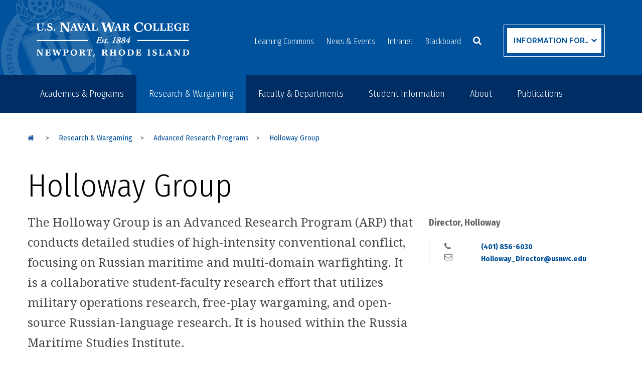

--- FILE ---
content_type: text/html
request_url: https://www.usnwc.edu/Research-and-Wargaming/Advanced-Research-Programs/Holloway-Group
body_size: 18499
content:
<!DOCTYPE html>
<html lang="en-US">
	<head id="Head">
		
 
         
       




<meta content="upgrade-insecure-requests" http-equiv="Content-Security-Policy"/>
<!-- Google tag (gtag.js) -->
<script async="" src="https://www.googletagmanager.com/gtag/js?id=G-DK4EQ1MWKB"></script>

<script>
    window.dataLayer = window.dataLayer || [];
    function gtag() { dataLayer.push(arguments); }
    gtag('js', new Date());
    gtag('config', 'G-DK4EQ1MWKB');
</script>


<title>Holloway Group | U.S. Naval War College</title>


<meta content="The Holloway Group is an Advanced Research Program that conducts detailed studies of high-intensity conventional conflict, focusing on Russian maritime and multi-domain warfighting." id="MetaDescription" name="description"/>
<meta content="${currentPageKeywords}" id="MetaKeywords" name="keywords"/>
<meta content="INDEX, FOLLOW" id="MetaRobots" name="robots"/>
<link href="https://usnwc.edu/_files/css/defaultb88c.css" rel="stylesheet" type="text/css"/>
<link href="https://usnwc.edu/_files/css/SearchSkinObjectPreviewb88c.css" rel="stylesheet" type="text/css"/>
<link href="https://usnwc.edu/_files/css/portal.css" rel="stylesheet" type="text/css"/>
<link href="https://usnwc.edu/_files/css/NWCDepartmentPage.baseb88c.css" rel="stylesheet" type="text/css"/>
<link href="https://usnwc.edu/_files/css/NWCDepartmentPage.themeb88c.css" rel="stylesheet" type="text/css"/>
<link href="https://usnwc.edu/_files/css/department/c97d9fdb-2d13-4eeb-a7a8-eb7b09ec3910b88c.css" rel="stylesheet" type="text/css"/>
<link href="https://usnwc.edu/_files/css/ba67abb5-1665-4c05-a00e-bb182e524644b88c.css" rel="stylesheet" type="text/css"/>
<script src="https://usnwc.edu/_files/js/jqueryb88c.js" type="text/javascript"></script>
<script src="https://usnwc.edu/_files/js/jquery-migrateb88c.js" type="text/javascript"></script>
<script src="https://usnwc.edu/_files/js/jquery-uib88c.js" type="text/javascript"></script>
<!--[if IE 8 ]><script type="text/javascript">jQuery("html").addClass("ie ie8");</script><![endif]-->
<!--[if IE 9 ]><script type="text/javascript">jQuery("html").addClass("ie ie9");</script><![endif]-->
<!--[if IE]><link rel="stylesheet" type="text/css" href="https://usnwc.edu/_files/css/ie.css" /><![endif]-->
<!--[if lte IE 8]>
<script src="https://usnwc.edu/_files/js/respond.min.js"></script>
<script src="https://usnwc.edu/_files/js/excanvas.min.js"></script>
<![endif]-->
<meta content="width=device-width, initial-scale=1, minimum-scale=1 user-scalable=0" id="Porto_Viewport" name="viewport"/>
<link href="https://usnwc.edu/favicon.ico" rel="SHORTCUT ICON" type="image/x-icon"/>

<script type="text/javascript">
    (function (w, d, s, l, i) {
        w[l] = w[l] || []; w[l].push({ 'eaSendGaEvents': false, 'pageVariant': 'Default' });
        w[l].push({ 'gtm.start': new Date().getTime(), event: 'gtm.js' }); var f = d.getElementsByTagName(s)[0],
            j = d.createElement(s), dl = l != 'dataLayer' ? '&l=' + l : ''; j.async = true; j.src =
                'https://www.googletagmanager.com/gtm5445.html?id=' + i + dl; f.parentNode.insertBefore(j, f);
    })(window, document, 'script', 'dataLayer', 'G-DK4EQ1MWKB');
</script>

<script src="https://usnwc.edu/_files/js/menu.minb88c.js" type="text/javascript"></script>
<link href="https://usnwc.edu/_files/css/app.css" rel="stylesheet" type="text/css"/>
<link href="https://usnwc.edu/_files/css/overrides.css" rel="stylesheet" type="text/css"/>
<link href="https://fonts.googleapis.com/css?family=Droid+Serif:400,400i,700,700i|Fira+Sans+Condensed:300,400,700|Raleway:700" rel="stylesheet"/>
<script src="https://usnwc.edu/_files/js/vendor/modernizr.js" type="text/javascript"></script>
<script src="https://usnwc.edu/_files/js/vendor/enquire.js" type="text/javascript"></script>
<script src="https://usnwc.edu/_files/js/vendor/slick.min.js" type="text/javascript"></script>
<script src="https://usnwc.edu/_files/js/vendor/footable.js" type="text/javascript"></script>
<script src="https://usnwc.edu/_files/js/responsive-tables.js" type="text/javascript"></script>
<script src="https://usnwc.edu/_files/js/vendor/tablesaw.stackonly.js" type="text/javascript"></script>
<script src="https://usnwc.edu/_files/js/vendor/tables-init.js" type="text/javascript"></script>

		<link href="https://customer.cludo.com/css/templates/v2.1/essentials/cludo-search.min.css" rel="stylesheet" type="text/css"/>
	</head>
	<body id="Body">
	    <div class="body">
    	    
 
         
       




<header class="static l-header clearfix" data-directional-scroll_reveal="true" id="header">
	<div class="header-main">
		<div class="row">
			<!-- Logo -->
			<div class="l-header__logo">
				    
        
                            				<a href="https://usnwc.edu/index" target="_parent" title="">
					<img alt="" id="dnn_LOGO1_imgLogo" src="https://usnwc.edu/_files/img/NWC-Wordmark-Homepage.png"/>
				</a>
			</div>
			<!-- Hamburger -->
			<div class="l-header__mobile-menu">
				<button data-target=".nav-main-collapse" data-toggle="collapse" style="margin-top: 12px; font-size: 15px;" type="button"> <span></span> </button>
			</div>
		</div>
	</div>
	<div class="all-navs">
		<!-- Search Overlay -->
		<div class="l-header__search--itself">
			<label for="dnnSearch">Search this site</label>
			<span id="dnn_dnnSearch_ClassicSearch">
																				
				<form id="cludo-search-form" role="search">
                    <input aria-label="Search" class="search-input" type="search"/>
                    <button class="search-button btn-primary" id="search-button" type="submit">Search</button>
                <input type="hidden" name="as_sfid" value="AAAAAAVn4nZA3zmu-KHcCt-VQE-77GITZkwyiHf8AEyJgUFgBxKCzD7ULqbv8w86cKXnNOloaU9bf74W9RPX-9RnwrM2gPbm5TIlH2kxJRVj2fNQC8gDauZa04yxnJuv9U4DCzk=" /><input type="hidden" name="as_fid" value="88f8b249efbffb235ca191a4a98b47642aacd629" /></form>
				
				
				
							</span>
			<a class="l-header__search--itself__close" href="index.html">
				<span class="show-for-sr">Close</span> 
				<i aria-hidden="true" class="fa fa-times">
					<svg xmlns="http://www.w3.org/2000/svg" height="25px" version="1.1" viewBox="0 0 25 25" width="25px" xmlns:xlink="http://www.w3.org/1999/xlink">
						<g fill="none" fill-rule="evenodd" id="Symbols" stroke="none" stroke-width="1">
							<g fill="#ffffff" id="close-x" transform="translate(-6.000000, -7.000000)">
								<path d="M30.0759239,26.7008877 C30.0759239,26.198655 29.8750308,25.6964222 29.5134233,25.3348147 L23.6071662,19.4285576 L29.5134233,13.5223006 C29.8750308,13.160693 30.0759239,12.6584603 30.0759239,12.1562275 C30.0759239,11.6539948 29.8750308,11.1517621 29.5134233,10.7901545 L26.7812772,8.05800837 C26.4196696,7.69640079 25.9174368,7.49550769 25.4152041,7.49550769 C24.9129714,7.49550769 24.4107386,7.69640079 24.049131,8.05800837 L18.142874,13.9642654 L12.236617,8.05800837 C11.8750094,7.69640079 11.3727766,7.49550769 10.8705439,7.49550769 C10.3683112,7.49550769 9.86607842,7.69640079 9.50447085,8.05800837 L6.77232473,10.7901545 C6.41071716,11.1517621 6.20982406,11.6539948 6.20982406,12.1562275 C6.20982406,12.6584603 6.41071716,13.160693 6.77232473,13.5223006 L12.6785818,19.4285576 L6.77232473,25.3348147 C6.41071716,25.6964222 6.20982406,26.198655 6.20982406,26.7008877 C6.20982406,27.2031205 6.41071716,27.7053532 6.77232473,28.0669608 L9.50447085,30.7991069 C9.86607842,31.1607145 10.3683112,31.3616076 10.8705439,31.3616076 C11.3727766,31.3616076 11.8750094,31.1607145 12.236617,30.7991069 L18.142874,24.8928499 L24.049131,30.7991069 C24.4107386,31.1607145 24.9129714,31.3616076 25.4152041,31.3616076 C25.9174368,31.3616076 26.4196696,31.1607145 26.7812772,30.7991069 L29.5134233,28.0669608 C29.8750308,27.7053532 30.0759239,27.2031205 30.0759239,26.7008877 Z" id="icon-close-programs"/>
							</g>
						</g>
					</svg>
				</i> 
			</a>
		</div>
		<!-- Dropdown Menu -->
		<div class="navbar-collapse nav-main-collapse collapse" style="background: #002e64;">
			<div class="container" style="padding:0">
				<nav class="nav-main mega-menu ddrmenu">
					<ul class="nav nav-pills nav-main" id="mainMenu">
																									        							<li class="dropdown mega-menu-item mega-menu-fullwidth dropdown-full-color dropdown-primary" data-col="3">
								                            																<a class="dropdown-toggle" href="https://usnwc.edu/Academics-and-Programs/index" target="_parent">Academics &amp; Programs<i class="fa fa-caret-down"></i></a>
																<ul class="dropdown-menu">
																																																		                            																						<li>
												<a href="https://usnwc.edu/Academics-and-Programs/Programs-Offered/index" target="_parent">Programs Offered</a>
											</li>
																																																																							                            																						<li>
												<a href="https://usnwc.edu/Academics-and-Programs/Colleges-and-Academies" target="_parent">Colleges &amp; Academies</a>
											</li>
																																																																							                            											<li class="dropdown-submenu">
																								<a href="https://usnwc.edu/Academics-and-Programs/Academic-Resources/index" target="_parent">
													Academic Resources
												</a>
																								<ul class="dropdown-menu">
																											                            																												<li>
															<a href="https://usnwc.edu/Academics-and-Programs/Academic-Resources/Academic-Calendars" target="_parent">
																Academic Calendars
															</a>
														</li>
																																									                            																												<li>
															<a href="https://usnwc.edu/Academics-and-Programs/Academic-Resources/Academic-Policies" target="_parent">
																Academic Policies
															</a>
														</li>
																																									                            																												<li>
															<a href="https://usnwc.edu/Academics-and-Programs/Academic-Resources/Examination-and-Grading" target="_parent">
																Examination &amp; Grading
															</a>
														</li>
																																									                            																												<li>
															<a href="https://usnwc.edu/Academics-and-Programs/Academic-Resources/Student-Support" target="_parent">
																Student Support
															</a>
														</li>
																																									                            																												<li>
															<a href="https://usnwc.edu/Academics-and-Programs/Academic-Resources/Academic-Catalog" target="_parent">
																Academic Catalog
															</a>
														</li>
																																							</ul>
											</li>
																																																												                            																						<li>
												<a href="https://usnwc.edu/Academics-and-Programs/Academic-Vision-and-Outcomes" target="_parent">Academic Vision &amp; Outcomes</a>
											</li>
																																																																							                            																						<li>
												<a href="https://usnwc.edu/Academics-and-Programs/Application-and-Enrollment" target="_parent">Application &amp; Enrollment</a>
											</li>
																																						</ul>
								<div class="lft-cont" style="display:none;">
									<img alt="U.S. Naval War College mace" src="https://usnwc.edu/_images/Menu-AcademicsProgramsec52.jpg" style="max-width: 250px;"/>
								</div>
							</li>
																									        							<li class="dropdown mega-menu-item mega-menu-fullwidth dropdown-full-color dropdown-primary active" data-col="3">
								                            																<a class="dropdown-toggle" href="https://usnwc.edu/Research-and-Wargaming/index" target="_parent">Research &amp; Wargaming<i class="fa fa-caret-down"></i></a>
																<ul class="dropdown-menu">
																																																		                            											<li class="dropdown-submenu">
																								<a href="https://usnwc.edu/Research-and-Wargaming/Research-Centers/index" target="_parent">
													Research Centers
												</a>
																								<ul class="dropdown-menu">
																											                            																												<li>
															<a href="https://usnwc.edu/Research-and-Wargaming/Research-Centers/China-Maritime-Studies-Institute" target="_parent">
																China Maritime Studies Institute
															</a>
														</li>
																																									                            																												<li>
															<a href="https://usnwc.edu/Research-and-Wargaming/Research-Centers/Russia-Maritime-Studies-Institute" target="_parent">
																Russia Maritime Studies Institute
															</a>
														</li>
																																									                            																												<li>
															<a href="https://usnwc.edu/Research-and-Wargaming/Research-Centers/Stockton-Center-for-International-Law" target="_parent">
																Stockton Center for International Law
															</a>
														</li>
																																									                            																												<li>
															<a href="https://usnwc.edu/Research-and-Wargaming/Research-Centers/Center-on-Irregular-Warfare-and-Armed-Groups" target="_parent">
																Center on Irregular Warfare &amp; Armed Groups
															</a>
														</li>
																																									                    																												<li>
															<a href="#" target="_parent">
																Institute for Future Warfare Studies
															</a>
														</li>
																																									                            																												<li>
															<a href="https://usnwc.edu/Research-and-Wargaming/Research-Centers/Cyber-and-Innovation-Policy-Institute" target="_parent">
																Cyber &amp; Innovation Policy Institute
															</a>
														</li>
																																									                            																												<li>
															<a href="https://usnwc.edu/Research-and-Wargaming/Research-Centers/Hattendorf-Center-for-Maritime-Historical-Research" target="_parent">
																Hattendorf Center for Maritime Historical Research
															</a>
														</li>
																																									                            																												<li>
															<a href="https://usnwc.edu/Research-and-Wargaming/Research-Centers/US-Naval-War-College-Archives" target="_parent">
																U.S. Naval War College Archives
															</a>
														</li>
																																									                            																												<li>
															<a href="https://usnwc.edu/Research-and-Wargaming/Research-Centers/Women-Peace-and-Security" target="_parent">
																Women, Peace, and Security
															</a>
														</li>
																																							</ul>
											</li>
																																																												                            											<li class="dropdown-submenu">
																								<a href="https://usnwc.edu/Research-and-Wargaming/Wargaming/index" target="_parent">
													Wargaming
												</a>
																								<ul class="dropdown-menu">
																											                            																												<li>
															<a href="https://usnwc.edu/Research-and-Wargaming/Wargaming/About-Wargaming" target="_parent">
																About Wargaming
															</a>
														</li>
																																									                            																												<li>
															<a href="https://usnwc.edu/Research-and-Wargaming/Wargaming/Game-Reports" target="_parent">
																Game Reports
															</a>
														</li>
																																							</ul>
											</li>
																																																												                            											<li class="dropdown-submenu">
																								<a href="https://usnwc.edu/Research-and-Wargaming/Study-Groups/index" target="_parent">
													Study Groups
												</a>
																								<ul class="dropdown-menu">
																											                            																												<li>
															<a href="https://usnwc.edu/Research-and-Wargaming/Study-Groups/Arctic-Studies-Group" target="_parent">
																Arctic Studies Group
															</a>
														</li>
																																									                            																												<li>
															<a href="https://usnwc.edu/Research-and-Wargaming/Study-Groups/Asia-Pacific-Studies-Group" target="_parent">
																Asia-Pacific Studies Group
															</a>
														</li>
																																									                            																												<li>
															<a href="https://usnwc.edu/Research-and-Wargaming/Study-Groups/Africa-Studies-Group" target="_parent">
																Africa Studies Group
															</a>
														</li>
																																									                            																												<li>
															<a href="https://usnwc.edu/Research-and-Wargaming/Study-Groups/Europe-Russia-Studies-Group" target="_parent">
																Europe-Russia Studies Group
															</a>
														</li>
																																									                            																												<li>
															<a href="https://usnwc.edu/Research-and-Wargaming/Study-Groups/Greater-Middle-East-Studies-Group" target="_parent">
																Greater Middle East Studies Group
															</a>
														</li>
																																									                            																												<li>
															<a href="https://usnwc.edu/Research-and-Wargaming/Study-Groups/Indian-Ocean-Studies-Group" target="_parent">
																Indian Ocean Studies Group
															</a>
														</li>
																																									                            																												<li>
															<a href="https://usnwc.edu/Research-and-Wargaming/Study-Groups/Latin-America-Studies-Group" target="_parent">
																Latin America Studies Group
															</a>
														</li>
																																									                            																												<li>
															<a href="https://usnwc.edu/Research-and-Wargaming/Study-Groups/Conflict-and-Human-Security-Studies-Group" target="_parent">
																Climate &amp; Human Security Studies Group
															</a>
														</li>
																																									                            																												<li>
															<a href="https://usnwc.edu/Research-and-Wargaming/Study-Groups/Oceanography-and-Maritime-Security-Studies-Group" target="_parent">
																Oceanography &amp; Maritime Security Studies Group
															</a>
														</li>
																																									                            																												<li>
															<a href="https://usnwc.edu/Research-and-Wargaming/Study-Groups/Space-Studies-Group" target="_parent">
																Space Studies Group
															</a>
														</li>
																																							</ul>
											</li>
																																																												                            											<li class="dropdown-submenu">
																								<a href="https://usnwc.edu/Research-and-Wargaming/Advanced-Research-Programs/index" target="_parent">
													Advanced Research Programs
												</a>
																								<ul class="dropdown-menu">
																											                            																												<li>
															<a href="https://usnwc.edu/Research-and-Wargaming/Advanced-Research-Programs/CIPI-Gravely-Program" target="_parent">
																CIPI Gravely Program
															</a>
														</li>
																																									                    																												<li>
															<a href="#" target="_parent">
																Mahan Scholars Group
															</a>
														</li>
																																									                            																												<li>
															<a href="https://usnwc.edu/Research-and-Wargaming/Advanced-Research-Programs/Halsey-Alfa-Group" target="_parent">
																Halsey Alfa Group
															</a>
														</li>
																																									                            																												<li>
															<a href="https://usnwc.edu/Research-and-Wargaming/Advanced-Research-Programs/Halsey-Bravo-Group" target="_parent">
																Halsey Bravo Group
															</a>
														</li>
																																									                            																												<li>
															<a href="https://usnwc.edu/Research-and-Wargaming/Advanced-Research-Programs/Holloway-Group" target="_parent">
																Holloway Group
															</a>
														</li>
																																									                            																												<li>
															<a href="https://usnwc.edu/Research-and-Wargaming/Advanced-Research-Programs/Stockdale-Leader-Development-Concentration" target="_parent">
																Stockdale Leader Development Concentration
															</a>
														</li>
																																									                            																												<li>
															<a href="https://usnwc.edu/Research-and-Wargaming/Advanced-Research-Programs/National-Security-Simulation-Exercise-of-Competition-Crisis-and-Conflict" target="_parent">
																Joint Land, Air, Sea Strategic-Special Program
															</a>
														</li>
																																							</ul>
											</li>
																											</ul>
								<div class="lft-cont" style="display:none;">
									<img alt="McCarty Little Hall building" src="https://usnwc.edu/_images/Menu-ResearchWargaming144b.jpg" style="max-width: 250px;"/>
								</div>
							</li>
																									        							<li class="dropdown mega-menu-item mega-menu-fullwidth dropdown-full-color dropdown-primary" data-col="3">
								                            																<a class="dropdown-toggle" href="https://usnwc.edu/Faculty-and-Departments/index" target="_parent">Faculty &amp; Departments<i class="fa fa-caret-down"></i></a>
																<ul class="dropdown-menu">
																																																		                            																						<li>
												<a href="https://usnwc.edu/Faculty-and-Departments/Directory/index" target="_parent">Directory</a>
											</li>
																																																																							                            											<li class="dropdown-submenu">
																								<a href="https://usnwc.edu/Faculty-and-Departments/Academic-Departments/index" target="_parent">
													Academic Departments
												</a>
																								<ul class="dropdown-menu">
																											                            																												<li>
															<a href="https://usnwc.edu/Faculty-and-Departments/Academic-Departments/Strategy-and-Policy-Department" target="_parent">
																Strategy &amp; Policy Department
															</a>
														</li>
																																									                            																												<li>
															<a href="https://usnwc.edu/Faculty-and-Departments/Academic-Departments/Joint-Military-Operations-Department" target="_parent">
																Joint Military Operations Department
															</a>
														</li>
																																									                            																												<li>
															<a href="https://usnwc.edu/Faculty-and-Departments/Academic-Departments/National-Security-Affairs-Department" target="_parent">
																National Security Affairs Department
															</a>
														</li>
																																									                            																												<li>
															<a href="https://usnwc.edu/Faculty-and-Departments/Academic-Departments/Strategic-and-Operational-Research-Department" target="_parent">
																Strategic &amp; Operational Research Department
															</a>
														</li>
																																									                            																												<li>
															<a href="https://usnwc.edu/Faculty-and-Departments/Academic-Departments/Wargaming-Department" target="_parent">
																Wargaming Department
															</a>
														</li>
																																									                            																												<li>
															<a href="https://usnwc.edu/Faculty-and-Departments/Academic-Departments/International-Programs-Department" target="_parent">
																International Programs Department
															</a>
														</li>
																																							</ul>
											</li>
																																																												                            											<li class="dropdown-submenu">
																								<a href="https://usnwc.edu/Faculty-and-Departments/Administrative-Departments/index" target="_parent">
													Administrative Departments
												</a>
																								<ul class="dropdown-menu">
																											                            																												<li>
															<a href="https://usnwc.edu/Faculty-and-Departments/Administrative-Departments/Alumni-Programs" target="_parent">
																Alumni Programs
															</a>
														</li>
																																									                            																												<li>
															<a href="https://usnwc.edu/Faculty-and-Departments/Administrative-Departments/Human-Resources" target="_parent">
																Human Resources
															</a>
														</li>
																																									                            																												<li>
															<a href="https://usnwc.edu/Faculty-and-Departments/Administrative-Departments/NWC-Medical" target="_parent">
																NWC Medical
															</a>
														</li>
																																									                            																												<li>
															<a href="https://usnwc.edu/Faculty-and-Departments/Administrative-Departments/Public-Affairs" target="_parent">
																Public Affairs
															</a>
														</li>
																																									                            																												<li>
															<a href="https://usnwc.edu/Faculty-and-Departments/Administrative-Departments/Registrar" target="_parent">
																Registrar
															</a>
														</li>
																																									                            																												<li>
															<a href="https://usnwc.edu/Faculty-and-Departments/Administrative-Departments/Security" target="_parent">
																Security
															</a>
														</li>
																																									                            																												<li>
															<a href="https://usnwc.edu/Faculty-and-Departments/Administrative-Departments/Office-of-Naval-Intelligence-Detachment" target="_parent">
																Office of Naval Intelligence Detachment
															</a>
														</li>
																																									                            																												<li>
															<a href="https://usnwc.edu/Faculty-and-Departments/Administrative-Departments/Staff-Judge-Advocates-Office" target="_parent">
																Staff Judge Advocate's Office
															</a>
														</li>
																																									                            																												<li>
															<a href="https://usnwc.edu/Faculty-and-Departments/Administrative-Departments/Reserve-Affairs" target="_parent">
																Reserve Affairs
															</a>
														</li>
																																							</ul>
											</li>
																											</ul>
								<div class="lft-cont" style="display:none;">
									<img alt="Anchor on U.S. Naval War College" src="https://usnwc.edu/_images/Menu-FacultyDepartmentscaee.jpg" style="max-width: 250px;"/>
								</div>
							</li>
																									        							<li class="dropdown mega-menu-item mega-menu-fullwidth dropdown-full-color dropdown-primary" data-col="3">
								                            																<a class="dropdown-toggle" href="https://usnwc.edu/Student-Information/index" target="_parent">Student Information<i class="fa fa-caret-down"></i></a>
																<ul class="dropdown-menu">
																																																		                            											<li class="dropdown-submenu">
																								<a href="https://usnwc.edu/Student-Information/Resident-Domestic-Students/index" target="_parent">
													Resident Domestic Students
												</a>
																								<ul class="dropdown-menu">
																											                            																												<li>
															<a href="https://usnwc.edu/Student-Information/Resident-Domestic-Students/Housing" target="_parent">
																Housing
															</a>
														</li>
																																									                            																												<li>
															<a href="https://usnwc.edu/Student-Information/Resident-Domestic-Students/Counseling" target="_parent">
																Counseling
															</a>
														</li>
																																									                            																												<li>
															<a href="https://usnwc.edu/Student-Information/Resident-Domestic-Students/Religious-Activities" target="_parent">
																Religious Activities
															</a>
														</li>
																																									                            																												<li>
															<a href="https://usnwc.edu/Student-Information/Resident-Domestic-Students/Health-Services" target="_parent">
																Health Services
															</a>
														</li>
																																									                            																												<li>
															<a href="https://usnwc.edu/Student-Information/Resident-Domestic-Students/Recreation-Extracurricular-and-Social-Activities" target="_parent">
																Recreation, Extracurricular, &amp; Social Activities
															</a>
														</li>
																																							</ul>
											</li>
																																																												                            											<li class="dropdown-submenu">
																								<a href="https://usnwc.edu/Student-Information/Resident-International-Students/index" target="_parent">
													Resident International Students
												</a>
																								<ul class="dropdown-menu">
																											                            																												<li>
															<a href="https://usnwc.edu/Student-Information/Resident-International-Students/Arrival-Information" target="_parent">
																Arrival Information
															</a>
														</li>
																																									                            																												<li>
															<a href="https://usnwc.edu/Student-Information/Resident-International-Students/Housing" target="_parent">
																Housing
															</a>
														</li>
																																							</ul>
											</li>
																																																												                            																						<li>
												<a href="https://usnwc.edu/Student-Information/Distance-Education-Students" target="_parent">Distance Education Students</a>
											</li>
																																																																							                            																						<li>
												<a href="https://usnwc.edu/Student-Information/College-of-Maritime-Operational-Warfare" target="_parent">College of Maritime Operational Warfare</a>
											</li>
																																																																							                            																						<li>
												<a href="https://usnwc.edu/Student-Information/Online-Professional-Military-Education" target="_parent">Online Professional Military Education</a>
											</li>
																																						</ul>
								<div class="lft-cont" style="display:none;">
									<img alt="Students of U.S. Naval War College&#8217;s (NWC) 2019 graduating class participate in a commencement ceremony on Dewey Field in Newport, R.I., June 14." src="https://usnwc.edu/_images/Menu-StudentInformationaf53.jpg" style="max-width: 250px;"/>
								</div>
							</li>
																									        							<li class="dropdown mega-menu-item mega-menu-fullwidth dropdown-full-color dropdown-primary" data-col="3">
								                            																<a class="dropdown-toggle" href="https://usnwc.edu/About/index" target="_parent">About<i class="fa fa-caret-down"></i></a>
																<ul class="dropdown-menu">
																																																		                            																						<li>
												<a href="https://usnwc.edu/About/Mission-Vision" target="_parent">Mission &amp; Vision</a>
											</li>
																																																																							                            											<li class="dropdown-submenu">
																								<a href="https://usnwc.edu/About/History-and-Campus/index" target="_parent">
													History &amp; Campus
												</a>
																								<ul class="dropdown-menu">
																											                            																												<li>
															<a href="https://usnwc.edu/About/History-and-Campus/Past-Presidents" target="_parent">
																Past Presidents
															</a>
														</li>
																																							</ul>
											</li>
																																																												                            											<li class="dropdown-submenu">
																								<a href="https://usnwc.edu/About/College-Leadership-and-Advisory-Board/index" target="_parent">
													College Leadership &amp; Advisory Board
												</a>
																								<ul class="dropdown-menu">
																											                            																												<li>
															<a href="https://usnwc.edu/About/College-Leadership-and-Advisory-Board/Academic-Leadership" target="_parent">
																Academic Leadership
															</a>
														</li>
																																									                            																												<li>
															<a href="https://usnwc.edu/About/College-Leadership-and-Advisory-Board/Senior-Administration-Officers" target="_parent">
																Senior Administration Officers
															</a>
														</li>
																																									                            																												<li>
															<a href="https://usnwc.edu/About/College-Leadership-and-Advisory-Board/Senior-Advisors" target="_parent">
																Senior Service Advisors
															</a>
														</li>
																																							</ul>
											</li>
																																																												                            																						<li>
												<a href="https://usnwc.edu/About/Newport-RI" target="_parent">Newport, RI</a>
											</li>
																																																																							                            																						<li>
												<a href="https://usnwc.edu/About/Naval-Station-Newport" target="_parent">Naval Station Newport</a>
											</li>
																																																																							                            																						<li>
												<a href="https://usnwc.edu/About/Emergency-Information" target="_parent">Emergency Information</a>
											</li>
																																																																							                            																						<li>
												<a href="https://usnwc.edu/About/Directions-and-Visiting-Information" target="_parent">Directions &amp; Visiting Information</a>
											</li>
																																																																							                            											<li class="dropdown-submenu">
																								<a href="https://usnwc.edu/About/Contact-Us/index" target="_parent">
													Contact Us
												</a>
																								<ul class="dropdown-menu">
																											                            																												<li>
															<a href="https://usnwc.edu/About/Contact-Us/Contact-Search" target="_parent">
																Contact Search
															</a>
														</li>
																																							</ul>
											</li>
																											</ul>
								<div class="lft-cont" style="display:none;">
									<img alt="Newport, RI Pell bridge with flowers in background" src="https://usnwc.edu/_images/Menu-About070c.jpg" style="max-width: 250px;"/>
								</div>
							</li>
																									        							<li class="dropdown mega-menu-item mega-menu-fullwidth dropdown-full-color dropdown-primary" data-col="3">
								                            																<a class="dropdown-toggle" href="https://usnwc.edu/Publications/index" target="_parent">Publications<i class="fa fa-caret-down"></i></a>
																<ul class="dropdown-menu">
																																																		                            											<li class="dropdown-submenu">
																								<a href="https://usnwc.edu/Publications/Naval-War-College-Press/index" target="_parent">
													Naval War College Press
												</a>
																								<ul class="dropdown-menu">
																											                            																												<li>
															<a href="https://usnwc.edu/Publications/Naval-War-College-Press/Policies-and-Submissions" target="_parent">
																Policies &amp; Submissions
															</a>
														</li>
																																							</ul>
											</li>
																																																												                            																						<li>
												<a href="https://usnwc.edu/Publications/Faculty-Publications" target="_parent">Faculty Publications</a>
											</li>
																																																																							                            																						<li>
												<a href="https://usnwc.edu/Publications/Reports-and-Studies" target="_parent">Reports &amp; Studies</a>
											</li>
																																																																							                            																						<li>
												<a href="https://usnwc.edu/Publications/Journals" target="_parent">Journals</a>
											</li>
																																																																							                            																						<li>
												<a href="https://usnwc.edu/Publications/US-Naval-War-College-Podcasts" target="_parent">U.S. Naval War College Podcasts</a>
											</li>
																																						</ul>
								<div class="lft-cont" style="display:none;">
									<img alt="Books in Learning Commons" src="https://usnwc.edu/_images/Menu-Publicationsf95c.jpg" style="max-width: 250px;"/>
								</div>
							</li>
											</ul>
				</nav>
			</div>
		</div>
		<!-- Top Links & Search button-->
		<div class="footer-links-start">
			<nav class="utility">
				<ul>
											                            												<li><a href="https://usnwc.edu/learning-commons/index" target="_parent">Learning Commons</a></li>
																	                            												<li><a href="https://usnwc.edu/News-and-Events/index" target="_parent">News &amp; Events</a></li>
																	                    												<li><a href="https://navalwarcollege.sharepoint.com/sites/intranet/USNWCIntranet" target="_blank">Intranet</a></li>
																	                    												<li><a href="https://navalwarcollege.blackboard.com/" target="_blank">Blackboard</a></li>
																<li class="search-toggle-link"> 
						<a href="#"> 
							<span class="show-for-sr">Access search</span>
							<svg xmlns="http://www.w3.org/2000/svg" height="18px" version="1.1" viewBox="0 0 17 18" width="17px" xmlns:xlink="http://www.w3.org/1999/xlink">
								<g fill="#FFFFFF" id="fill" transform="translate(-1053.000000, -68.000000)">
									<path d="M1064.57144,75.928563 C1064.57144,73.4475333 1062.55247,71.4285576 1060.07144,71.4285576 C1057.59041,71.4285576 1055.57143,73.4475333 1055.57143,75.928563 C1055.57143,78.4095927 1057.59041,80.4285684 1060.07144,80.4285684 C1062.55247,80.4285684 1064.57144,78.4095927 1064.57144,75.928563 Z M1069.71431,84.2857158 C1069.71431,84.9888417 1069.13172,85.5714316 1068.42859,85.5714316 C1068.08707,85.5714316 1067.7556,85.4308065 1067.52457,85.1897348 L1064.07925,81.7544628 C1062.90403,82.5680798 1061.49778,83 1060.07144,83 C1056.16407,83 1053,79.8359337 1053,75.928563 C1053,72.0211923 1056.16407,68.857126 1060.07144,68.857126 C1063.97881,68.857126 1067.14287,72.0211923 1067.14287,75.928563 C1067.14287,77.354904 1066.71095,78.7611557 1065.89734,79.9363803 L1069.34265,83.3816969 C1069.57368,83.6127239 1069.71431,83.9441976 1069.71431,84.2857158 Z" id="icon-search"/>
								</g>
							</svg>
						</a> 
					</li>
				</ul>
			</nav>
		</div>
											<ul class="footer-main__links">
									                            										<li><a href="https://usnwc.edu/Faculty-and-Departments/Administrative-Departments/Human-Resources" target="_parent">Employment Opportunities</a></li>
														                            										<li><a href="https://usnwc.edu/Prospective-Faculty-and-Staff" target="_parent">Prospective Faculty &amp; Staff</a></li>
														                            										<li><a href="https://usnwc.edu/Media" target="_parent">Media</a></li>
														                            										<li><a href="https://usnwc.edu/Faculty-and-Departments/Administrative-Departments/Reserve-Affairs" target="_parent">Reserve Support</a></li>
														                            										<li><a href="https://usnwc.edu/Navy-Band-Northeast" target="_parent">Navy Band Northeast</a></li>
														                            										<li><a href="https://usnwc.edu/NWC-Museum" target="_parent">NWC Museum</a></li>
														                            										<li><a href="https://usnwc.edu/Accreditation-Information" target="_parent">Accreditation Information</a></li>
														                            										<li><a href="https://usnwc.edu/Disclaimer" target="_parent">Disclaimer</a></li>
												</ul>
											<ul class="footer-main__links">
									                    										<li><a href="https://www.navy.mil/" target="_blank">Navy.mil</a></li>
														                    										<li><a href="https://www.navy.com/" target="_parent">Navy.com</a></li>
														                    										<li><a href="http://www.navylifepnw.com/programs/f52a3aa5-ce15-4678-92ad-3c5f30131897" target="_parent">Navy Wounded Warrior Safe Harbor</a></li>
														                    										<li><a href="https://suicidepreventionlifeline.org/" target="_parent">Suicide Prevention Hotline</a></li>
														                    										<li><a href="http://dodcio.defense.gov/DoDSection508/Std_Stmt.aspx" target="_parent">Accessibility/Section 508</a></li>
														                    										<li><a href="http://www.secnav.navy.mil/donhr/Site/Pages/No-Fear-Act.aspx" target="_parent">No Fear Act</a></li>
														                    										<li><a href="https://bookstore.gpo.gov/agency/naval-war-college-nwc" target="_parent">GPO Bookstore</a></li>
														                    										<li><a href="http://www.secnav.navy.mil/foia/Pages/default.aspx" target="_parent">Freedom of Information Act (FOIA)</a></li>
														                    										<li><a href="https://www.ncis.navy.mil/Resources/NCIS-Tips/" target="_parent">NCIS Tips</a></li>
												</ul>
				<!-- Info For dropdown -->
		<div class="footer-links-end">
			<nav class="info-for">
				<button type="button">Information For&#8230;</button>
				<ul aria-hidden="true">
											                            												<li><a href="https://usnwc.edu/Students" target="_parent">Students</a></li>
																	                            												<li><a href="https://usnwc.edu/Current-Staff-and-Faculty" target="_parent">Current Staff and Faculty</a></li>
																	                            												<li><a href="https://usnwc.edu/Alumni" target="_parent">Alumni</a></li>
																	                            												<li><a href="https://usnwc.edu/Visitors" target="_parent">Visitors</a></li>
															</ul>
			</nav>
		</div>
	</div>
</header>
        	<div role="main">
                <div class="main-content" id="main-content">
                    

 
         
       




                                                                            <div class="padded-row">
    
                                                                            <ol class="breadcrumbs">
    <li>
        <a href="https://usnwc.edu/index" target="_parent"><i class="fa fa-home"></i><span class="show-for-sr">Home<meta content="1" itemprop="position"/></span></a>
    </li>
    <li>
        <span itemscope="" itemtype="http://schema.org/BreadcrumbList">
                            <span itemprop="itemListElement" itemscope="" itemtype="http://schema.org/ListItem">
                    <a href="https://usnwc.edu/Research-and-Wargaming/index" itemprop="item" target="_parent"><span itemprop="name">Research &amp; Wargaming</span></a>
                    <meta content="2" itemprop="position"/>
                </span>
                <span>&gt;</span>
                            <span itemprop="itemListElement" itemscope="" itemtype="http://schema.org/ListItem">
                    <a href="https://usnwc.edu/Research-and-Wargaming/Advanced-Research-Programs/index" itemprop="item" target="_parent"><span itemprop="name">Advanced Research Programs</span></a>
                    <meta content="3" itemprop="position"/>
                </span>
                <span>&gt;</span>
                        <span itemprop="itemListElement" itemscope="" itemtype="http://schema.org/ListItem">
                <a href="https://usnwc.edu/Research-and-Wargaming/Advanced-Research-Programs/Holloway-Group" itemprop="item" target="_parent"><span itemprop="name">Holloway Group</span></a>
                <meta content="4" itemprop="position"/>
            </span>
        </span>
    </li>
</ol>
</div>
<div class="padded-row">
    <h1>Holloway Group</h1>
</div>
<div class="row medium-unstack landing-page-lead-in__text">
    <div class="columns medium-6 large-8">
        <div class="intro-text">
                                            <p>The Holloway Group is an Advanced Research Program (ARP) that conducts detailed studies of high-intensity conventional conflict, focusing on Russian maritime and multi-domain warfighting. It is a collaborative student-faculty research effort that utilizes military operations research, free-play wargaming, and open-source Russian-language research. It is housed within the Russia Maritime Studies Institute.</p>

                    </div>
    </div>
            <div class="columns medium-6 large-4 section--contact-info">
                        <h4 class="h6">Director, Holloway</h4>
                                    <div class="contact-info__forms">
                                <div class="contact-info__forms__phone">
                    <a href="tel:(401) 856-6030">
                        (401) 856-6030
                    </a>
                </div>
                                                <div class="contact-info__forms__email">
                    <a href="mailto:Holloway_Director@usnwc.edu">
                        Holloway_Director@usnwc.edu
                    </a>
                </div>
                            </div>
                    </div>
    </div>
                	

 
         
       




<div class="row">
                        <div class="small-12 medium-4 columns">
    <aside class="sidebar">
        <h2 class="show-for-sr">Navigation Heading for Screen Readers</h2>
        <div class="sidebar-menu">
            <button data-toggle="sidebar-menu" type="button">More In This Section</button>
            <div class="sidebar-menu__content">
                <ul class="menu menu--level-one">
                                                                    
                                                        
                                                        
                                                        
                                                                                                                                                                                                                        <li class="menu__item has-children">
                                    <a href="https://usnwc.edu/Research-and-Wargaming/Study-Groups/index">Study Groups</a>
                                                                                                                                        <div data-toggle="submenu">
                                            <i class="fa fa-plus"></i>
                                            <i class="fa fa-minus"></i>
                                            <span class="show-for-sr">Expand sub-navigation</span>
                                        </div>
                                        <ul class="menu menu--level-two ">
                                                                                                                                
                    
                    
                            <li class="menu__item ">
                    <a href="https://usnwc.edu/Research-and-Wargaming/Study-Groups/Arctic-Studies-Group">Arctic Studies Group</a>
                </li>
                                                                                                        
                    
                    
                                                                                                        
                    
                    
                            <li class="menu__item ">
                    <a href="https://usnwc.edu/Research-and-Wargaming/Study-Groups/Conflict-and-Human-Security-Studies-Group">Conflict and Human Security Studies Group</a>
                </li>
                                                                                                        
                    
                    
                            <li class="menu__item ">
                    <a href="https://usnwc.edu/Research-and-Wargaming/Study-Groups/Asia-Pacific-Studies-Group">Asia-Pacific Studies Group</a>
                </li>
                                                                                                        
                    
                    
                            <li class="menu__item ">
                    <a href="https://usnwc.edu/Research-and-Wargaming/Study-Groups/Africa-Studies-Group">Africa Studies Group</a>
                </li>
                                                                                                        
                    
                    
                            <li class="menu__item ">
                    <a href="https://usnwc.edu/Research-and-Wargaming/Study-Groups/Oceanography-and-Maritime-Security-Studies-Group">Oceanography &amp; Maritime Security Studies Group</a>
                </li>
                                                                                                        
                    
                    
                            <li class="menu__item ">
                    <a href="https://usnwc.edu/Research-and-Wargaming/Study-Groups/Europe-Russia-Studies-Group">Europe-Russia Studies Group</a>
                </li>
                                                                                                        
                    
                    
                            <li class="menu__item ">
                    <a href="https://usnwc.edu/Research-and-Wargaming/Study-Groups/Latin-America-Studies-Group">Latin America Studies Group</a>
                </li>
                                                                                                        
                    
                    
                            <li class="menu__item ">
                    <a href="https://usnwc.edu/Research-and-Wargaming/Study-Groups/Greater-Middle-East-Studies-Group">Greater Middle East Studies Group</a>
                </li>
                                                                                                        
                    
                    
                            <li class="menu__item ">
                    <a href="https://usnwc.edu/Research-and-Wargaming/Study-Groups/Space-Studies-Group">Space Studies Group</a>
                </li>
                                                                                                        
                    
                    
                            <li class="menu__item ">
                    <a href="https://usnwc.edu/Research-and-Wargaming/Study-Groups/Indian-Ocean-Studies-Group">Indian Ocean Studies Group</a>
                </li>
                                                                </ul>
                                                                    </li>
                                                                                                                                                                                                                        <li class="menu__item has-children">
                                    <a href="https://usnwc.edu/Research-and-Wargaming/Wargaming/index">Wargaming</a>
                                                                                                                                        <div data-toggle="submenu">
                                            <i class="fa fa-plus"></i>
                                            <i class="fa fa-minus"></i>
                                            <span class="show-for-sr">Expand sub-navigation</span>
                                        </div>
                                        <ul class="menu menu--level-two ">
                                                                                                                                
                    
                    
                            <li class="menu__item ">
                    <a href="https://usnwc.edu/Research-and-Wargaming/Wargaming/About-Wargaming">About Wargaming</a>
                </li>
                                                                                                        
                    
                    
                            <li class="menu__item ">
                    <a href="https://usnwc.edu/Research-and-Wargaming/Wargaming/Game-Reports">Game Reports</a>
                </li>
                                                                                                        
                    
                    
                                                                </ul>
                                                                    </li>
                                                                                                                                                                                                                                                <li class="menu__item has-children">
                                    <a href="https://usnwc.edu/Research-and-Wargaming/Advanced-Research-Programs/index">Advanced Research Programs</a>
                                                                                                                                                    <div data-toggle="submenu">
                                            <i class="fa fa-plus"></i>
                                            <i class="fa fa-minus"></i>
                                            <span class="show-for-sr">Expand sub-navigation</span>
                                        </div>
                                        <ul class="menu menu--level-two active">
                                                                                                                                
                    
                    
                                                                                                        
                    
                    
                            <li class="menu__item ">
                    <a href="https://usnwc.edu/Research-and-Wargaming/Advanced-Research-Programs/National-Security-Simulation-Exercise-of-Competition-Crisis-and-Conflict">National Security Simulation Exercise of Competition, Crisis, and Conflict</a>
                </li>
                                                                                                        
                    
                    
                            <li class="menu__item ">
                    <a href="https://usnwc.edu/Research-and-Wargaming/Advanced-Research-Programs/Halsey-Alfa-Group">Halsey Alfa Group</a>
                </li>
                                                                                                        
                    
                    
                            <li class="menu__item ">
                    <a href="https://usnwc.edu/Research-and-Wargaming/Advanced-Research-Programs/Stockdale-Leader-Development-Concentration">Stockdale Leader Development Concentration</a>
                </li>
                                                                                                        
                    
                    
                            <li class="menu__item ">
                    <a href="https://usnwc.edu/Research-and-Wargaming/Advanced-Research-Programs/CIPI-Gravely-Program">CIPI Gravely Program</a>
                </li>
                                                                                                                
                    
                    
                            <li class="menu__item active">
                    <a href="https://usnwc.edu/Research-and-Wargaming/Advanced-Research-Programs/Holloway-Group">Holloway Group</a>
                </li>
                                                                                                        
                    
                    
                            <li class="menu__item ">
                    <a href="https://usnwc.edu/Research-and-Wargaming/Advanced-Research-Programs/Halsey-Bravo-Group">Halsey Bravo Group</a>
                </li>
                                                                </ul>
                                                                    </li>
                                                                                                                                                                                                                        <li class="menu__item has-children">
                                    <a href="https://usnwc.edu/Research-and-Wargaming/Research-Centers/index">Research Centers</a>
                                                                                                                                        <div data-toggle="submenu">
                                            <i class="fa fa-plus"></i>
                                            <i class="fa fa-minus"></i>
                                            <span class="show-for-sr">Expand sub-navigation</span>
                                        </div>
                                        <ul class="menu menu--level-two ">
                                                                                                                                
                    
                    
                            <li class="menu__item ">
                    <a href="https://usnwc.edu/Research-and-Wargaming/Research-Centers/Women-Peace-and-Security">Women, Peace, and Security</a>
                </li>
                                                                                                        
                    
                    
                            <li class="menu__item ">
                    <a href="https://usnwc.edu/Research-and-Wargaming/Research-Centers/Center-on-Irregular-Warfare-and-Armed-Groups">Center on Irregular Warfare &amp; Armed Groups</a>
                </li>
                                                                                                        
                    
                    
                            <li class="menu__item ">
                    <a href="https://usnwc.edu/Research-and-Wargaming/Research-Centers/China-Maritime-Studies-Institute">China Maritime Studies Institute</a>
                </li>
                                                                                                        
                    
                    
                            <li class="menu__item ">
                    <a href="https://usnwc.edu/Research-and-Wargaming/Research-Centers/Hattendorf-Center-for-Maritime-Historical-Research">Hattendorf Center for Maritime Historical Research</a>
                </li>
                                                                                                        
                    
                    
                            <li class="menu__item ">
                    <a href="https://usnwc.edu/Research-and-Wargaming/Research-Centers/Cyber-and-Innovation-Policy-Institute">Cyber &amp; Innovation Policy Institute</a>
                </li>
                                                                                                        
                    
                    
                            <li class="menu__item ">
                    <a href="https://usnwc.edu/Research-and-Wargaming/Research-Centers/Stockton-Center-for-International-Law">Stockton Center for International Law</a>
                </li>
                                                                                                        
                    
                    
                            <li class="menu__item ">
                    <a href="https://usnwc.edu/Research-and-Wargaming/Research-Centers/Russia-Maritime-Studies-Institute">Russia Maritime Studies Institute</a>
                </li>
                                                                                                        
                    
                    
                            <li class="menu__item ">
                    <a href="https://usnwc.edu/Research-and-Wargaming/Research-Centers/US-Naval-War-College-Archives">U.S. Naval War College Archives</a>
                </li>
                                                                                                        
                    
                    
                                                                </ul>
                                                                    </li>
                                                                                        </ul>
            </div>
        </div>
    </aside>
</div>
                <div class="small-12 medium-8 columns">
                                                                                                         
                                <div class="full-text">
                                        <h2>About this Program</h2>
<p>The Holloway Group at the U.S. Naval War College (NWC) is a part-time student elective program that students take for three trimesters. Working closely with NWC faculty, the joint U.S. students conduct data collection, wargaming, research, and analysis on specific scenario-based problems. Scenarios involve a variety of access denial challenges and joint maritime conflict, all enabled by sophisticated military technology. The group maintains direct contact with the full range of relevant intelligence and operational commands to ensure project currency and to provide feedback to these commands.</p>
<h3>Research and Study</h3>
<p>Students in this program will examine Russian and U.S. weapons systems, doctrines, and warfighting capabilities in all domains. They will focus on adversary military capabilities, maritime and naval doctrine, and strategy.</p>
<h2>Program Curriculum</h2>
<p>This 10-month specialized program of study is completed in conjunction with either the NWC U.S. resident College of Naval Warfare senior level or the College of Naval Command and Staff intermediate-level core curriculum.</p>
<p>This program is conducted during the elective time slot in all trimesters. During the academic year, students are required to complete well-researched papers that inform operational planning and joint force organization at the theater level.</p>
<p>U.S. Navy students who complete this specialized program of study are awarded an Additional Qualification Designation (AQD 278) for the Holloway Group.</p>
<h2>Signing Up</h2>
<p>Students who apply are chosen after meeting with Holloway faculty. This program is selective and competitive; applicants are selected based on proven performance, desire, and the skillsets required by the Holloway program.</p>
<p>For more information on the Holloway ARP, contact <a href="mailto:Holloway_Director@usnwc.edu">Holloway_Director@usnwc.edu</a> or (401) 856-6030. Students may sign up for this group during ARP fair at the beginning of each trimester.</p>

                </div>
 
                                </div>
    </div>
                	
                </div>
                
 
         
       




                                                                                                                                                                                         <section class="section--left-head section--related-links--reverse-shadow section--related-links section--related-links--alternate">
        <div class="row medium-unstack">
                                                <div class="columns medium-4">
                        <div class="section--related-links__set set-link-target">
                                                            <h3 class="h5">Research Information</h3>
                                                        <ul class="ul--small">
                                                                                                                                    <li><a href="https://usnwc.edu/Research-and-Wargaming/Research-Centers/index" target="_parent">Research Centers</a></li>
                                                                                                                                    <li><a href="https://usnwc.edu/Research-and-Wargaming/Study-Groups/index" target="_parent">Study Groups</a></li>
                                                                                                                                    <li><a href="https://usnwc.edu/Research-and-Wargaming/Wargaming/index" target="_parent">Wargaming</a></li>
                                                                                                                                    <li><a href="https://usnwc.edu/Research-and-Wargaming/Advanced-Research-Programs/index" target="_parent">Advanced Research Programs</a></li>
                                                                                                                                    <li><a href="https://usnwc.edu/Publications/index" target="_parent">Publications</a></li>
                                                            </ul>
                        </div>
                    </div>
                                                                <div class="columns medium-4">
                        <div class="section--related-links__set set-link-target">
                                                            <h3 class="h5">Student Resources</h3>
                                                        <ul class="ul--small">
                                                                                                                                    <li><a href="https://usnwc.edu/About/Directions-and-Visiting-Information" target="_parent">Directions &amp; Visiting Information</a></li>
                                                                                                                                    <li><a href="https://usnwc.edu/_images/portals/0/GlobalContent/NWCStyleGuide_WritingCenter1a48.pdf" target="_parent">Writing and Style Guide</a></li>
                                                                                                                                    <li><a href="https://usnwc.edu/_images/portals/0/GlobalContent/NWC_MAP1617.pdf" target="_parent">Campus Map</a></li>
                                                                                                                                    <li><a href="https://usnwc.edu/_images/portals/0/GlobalContent/Electives/2025/V2-AY-24-25-Course-Offerings---071724b436.pdf" target="_parent">2024-25 Elective Course Catalog</a></li>
                                                                                                                                    <li><a href="https://usnwc.edu/Student-Information/index" target="_parent">Student Information</a></li>
                                                                                                                                    <li><a href="https://usnwc.edu/Research-and-Wargaming/index" target="_parent">Research &amp; Wargaming</a></li>
                                                            </ul>
                        </div>
                    </div>
                                                                <div class="columns medium-4">
                        <div class="section--related-links__set set-link-target">
                                                            <h3 class="h5">Points of Interests at NWC</h3>
                                                        <ul class="ul--small">
                                                                                                                                    <li><a href="https://usnwc.edu/News-and-Events/Events/index" target="_parent">Events</a></li>
                                                                                                                                    <li><a href="https://usnwc.edu/News-and-Events/Conferences-and-Symposia/index" target="_parent">Conferences &amp; Symposiums</a></li>
                                                                                                                                    <li><a href="https://usnwc.edu/NWC-Museum" target="_parent">NWC Museum</a></li>
                                                                                                                                    <li><a href="https://usnwc.edu/Navy-Band-Northeast" target="_parent">Navy Band Northeast</a></li>
                                                            </ul>
                        </div>
                    </div>
                                    </div>
    </section>
 
                                                                                                                                                                                                                 <section class="section--left-head section--featured-faculty section--department">
        		                                                    <div class="row align-middle">
                <div class="shrink columns">
                    <h2>Featured Faculty</h2>
                </div>
                <div class="columns line"></div>
                <div class="shrink columns">
                                            <a class="button btn " href="https://usnwc.edu/Faculty-and-Departments/Directory/index" target="_parent">Faculty Directory</a>
                                    </div>
            </div>
			        <div class="row medium-unstack">
            <div class="row">
                                                                                                <div class="columns medium-6">
        <div class="section--research-war-pubs__featured-fac__img">
            <img alt="Richard Anthony Moss profile image" src="https://usnwc.edu/_images/portals/0/FacultyMembers/Moss-Richard-Anthony/MossRichardeced.jpg"/>
        </div>
        <div class="section--research-war-pubs__featured-fac__text">
            <h4 class="section--research-war-pubs__featured-fac__name">
                <a href="https://usnwc.edu/Faculty-and-Departments/Directory/Richard-Anthony-Moss">Richard Anthony Moss</a>
            </h4>
            <div class="section--research-war-pubs__featured-fac__details">
                <span class="section--research-war-pubs__featured-fac__position">
                    Associate Professor
                </span>
                |
                <span class="section--research-war-pubs__featured-fac__department">
                    Strategic and Operational Research Department
                </span>
            </div>
            <div class="section--research-war-pubs__featured-fac__summary">
                <p class="p--small">
                    Richard A. Moss is an associate professor in the Russian Maritime Studies Institute at the U.S. Naval War College's Center for Naval Warfare Studies. His current research projects focus on the maritime dimension of Russia&#8217;s Syria intervention. He also specializes in the U.S.-Soviet relationship during the Cold War and is an expert on the Nixon presidential recordings. Professor Moss previously served as a government and contract military capabilities analyst with the Department of Defense and as an historian with the Department of State. The University Press of Kentucky published his book, &#8220;Nixon's Back Channel to Moscow: Confidential Diplomacy and Detente&#8221; in January 2017.
                </p>
            </div>
            <div class="section--research-war-pubs__featured-fac__link">
                <a href="https://usnwc.edu/Faculty-and-Departments/Directory/Richard-Anthony-Moss">View Faculty Profile</a>
            </div>
        </div>
    </div>
                                                                                                                    <div class="columns medium-6">
        <div class="section--research-war-pubs__featured-fac__img">
            <img alt="DeVere J. Crooks faculty photo" src="https://usnwc.edu/_images/portals/0/FacultyMembers/Crooks-DeVere-J/Crooks_Devere.jpg"/>
        </div>
        <div class="section--research-war-pubs__featured-fac__text">
            <h4 class="section--research-war-pubs__featured-fac__name">
                <a href="https://usnwc.edu/Faculty-and-Departments/Directory/DeVere-J-Crooks">DeVere J. Crooks</a>
            </h4>
            <div class="section--research-war-pubs__featured-fac__details">
                <span class="section--research-war-pubs__featured-fac__position">
                    Military Professor
                </span>
                |
                <span class="section--research-war-pubs__featured-fac__department">
                    Joint Military Operations Department
                </span>
            </div>
            <div class="section--research-war-pubs__featured-fac__summary">
                <p class="p--small">
                    Capt. Crooks is a native of San Diego, CA and commissioned via the Naval Reserve Officers Training Corps program at the George Washington University in Washington, D.C. A career surface warfare officer, he served at sea in destroyers, a cruiser, and a carrier strike group staff, culminating in command of guided-missile destroyer USS Halsey (DDG 97). Ashore, he served in various Navy headquarters staffs, as an exchange officer with the Royal Navy, and as director of the Prospective Commanding Officer course at Surface Warfare Schools Command. He is a two-time graduate of the Naval War College, and joined the faculty as a military professor in July 2024.
                </p>
            </div>
            <div class="section--research-war-pubs__featured-fac__link">
                <a href="https://usnwc.edu/Faculty-and-Departments/Directory/DeVere-J-Crooks">View Faculty Profile</a>
            </div>
        </div>
    </div>
                                                </div>
        </div>
    </section>
 
                                                                                                                                                                                                         
            
    
                    
                
                                    
                                        
                
                                    
                                        
                
                                    
                        
        
    <section class="section--left-head section--featured-articles">
        <div class="row align-middle">
            <div class="shrink columns">
                <h2>Featured Publications</h2>
            </div>
            <div class="columns line"></div>
                                                                <div class="shrink columns">
                <span>
                    <a class="button--read-more btn" href="https://usnwc.edu/Publications/Faculty-Publications" target="_parent">All Publications</a>
                </span>
            </div>
                    </div>
        <div class="row">
            <div class="DNNModuleContent ModVisualizerC row">
                                                                                                    
                                            <div class="columns small-12 medium-6">
                            <h3 class="h4 featured-articles__title">
                                <a href="https://nationalinterest.org/blog/politics/negotiating-with-moscow" target="_blank">Negotiating With Moscow</a>
                            </h3>
                            <div class="featured-articles__details">
                                <span class="featured-articles__author">Nikolas K. Gvosdev, Melinda Haring, Paul J. Saunders</span>
                                <span class="featured-articles__publication">The National Interest</span>
                            </div>
                        </div>
                                                                                                                        
                                            <div class="columns small-12 medium-6">
                            <h3 class="h4 featured-articles__title">
                                <a href="https://www.cirsd.org/en/horizons/horizons-winter-2025-issue-no-29/how-russias-quest-for-influence-made-it-embrace-chaos" target="_blank">How Russia&#8217;s Quest for Influence Made It Embrace Chaos - Moscow&#8217;s Strategic Trajectory from Partner to Disruptor</a>
                            </h3>
                            <div class="featured-articles__details">
                                <span class="featured-articles__author">Nikolas K. Gvosdev</span>
                                <span class="featured-articles__publication">CIRSD</span>
                            </div>
                        </div>
                                                                                                                        
                                            <div class="columns small-12 medium-6">
                            <h3 class="h4 featured-articles__title">
                                <a href="https://www.19fortyfive.com/2025/01/the-downward-spiral-of-russias-icbm-force/" target="_blank">The Downward Spiral of Russia&#8217;s ICBM Force</a>
                            </h3>
                            <div class="featured-articles__details">
                                <span class="featured-articles__author">Dana E. Struckman</span>
                                <span class="featured-articles__publication">19fortyfive</span>
                            </div>
                        </div>
                                                </div>
        </div>
    </section>
 
                        
            	
 
         
       





<footer class="l-footer" id="footer">
	<div class="padded-row">
		<div class="footer-main__logo">
			<p>
				    
        
        				<img alt="" src="https://usnwc.edu/_files/img/NWC-Wordmark-White-Horizontal.png" style="max-width: 100%;" title=""/>
			</p>
		</div>
	</div>
	<div class="row">
		<div class="columns small-12 medium-4">
			<div class="footer-main__address">
				                    								    <a href="https://goo.gl/maps/SNTsupevh372" target="_parent"> <span>Directions to NWC</span> </a>
								<div>
					    Naval War College<br/>686 Cushing Road,<br/>Newport, Rhode Island 02841-1207
				</div>
			</div>
			                            			    			<div class="footer-main__contact">
    				<a class="btn btn--yellow" href="https://usnwc.edu/About/Contact-Us/Contact-Search" target="_blank">Contact Us</a>
    			</div>
						<div class="footer-main__vcl-image">
				    
        
            				<a aria-label="Link to Veterans Crisis Line" href="https://www.veteranscrisisline.net/" target="_parent" title="Veterans Crisis Line Link">
					<img alt="" src="https://usnwc.edu/_files/img/VCL-Hoz-White-v2.png" style="max-width: 100%;" title=""/>
				</a>
			</div>
						
					</div>
					<div class="columns small-12 medium-4">
				<ul class="footer-main__links">
											                            												    <li><a href="https://usnwc.edu/Faculty-and-Departments/Administrative-Departments/Human-Resources" target="_parent">Employment Opportunities</a></li>
																	                            												    <li><a href="https://usnwc.edu/Prospective-Faculty-and-Staff" target="_parent">Prospective Faculty &amp; Staff</a></li>
																	                            												    <li><a href="https://usnwc.edu/Media" target="_parent">Media</a></li>
																	                            												    <li><a href="https://usnwc.edu/Faculty-and-Departments/Administrative-Departments/Reserve-Affairs" target="_parent">Reserve Support</a></li>
																	                            												    <li><a href="https://usnwc.edu/Navy-Band-Northeast" target="_parent">Navy Band Northeast</a></li>
																	                            												    <li><a href="https://usnwc.edu/NWC-Museum" target="_parent">NWC Museum</a></li>
																	                            												    <li><a href="https://usnwc.edu/Accreditation-Information" target="_parent">Accreditation Information</a></li>
																	                            												    <li><a href="https://usnwc.edu/Disclaimer" target="_parent">Disclaimer</a></li>
															</ul>
			</div>
					<div class="columns small-12 medium-4">
				<ul class="footer-main__links">
											                    												    <li><a href="https://www.navy.mil/" target="_blank">Navy.mil</a></li>
																	                    												    <li><a href="https://www.navy.com/" target="_parent">Navy.com</a></li>
																	                    												    <li><a href="http://www.navylifepnw.com/programs/f52a3aa5-ce15-4678-92ad-3c5f30131897" target="_parent">Navy Wounded Warrior Safe Harbor</a></li>
																	                    												    <li><a href="https://suicidepreventionlifeline.org/" target="_parent">Suicide Prevention Hotline</a></li>
																	                    												    <li><a href="http://dodcio.defense.gov/DoDSection508/Std_Stmt.aspx" target="_parent">Accessibility/Section 508</a></li>
																	                    												    <li><a href="http://www.secnav.navy.mil/donhr/Site/Pages/No-Fear-Act.aspx" target="_parent">No Fear Act</a></li>
																	                    												    <li><a href="https://bookstore.gpo.gov/agency/naval-war-college-nwc" target="_parent">GPO Bookstore</a></li>
																	                    												    <li><a href="http://www.secnav.navy.mil/foia/Pages/default.aspx" target="_parent">Freedom of Information Act (FOIA)</a></li>
																	                    												    <li><a href="https://www.ncis.navy.mil/Resources/NCIS-Tips/" target="_parent">NCIS Tips</a></li>
															</ul>
			</div>
			</div>
	<div class="padded-row">
		<div class="footer-main__social-media">
			<h2 class="show-for-sr">Follow our social media accounts:</h2>
			<ul>
																			                										<li>
						<a class="fa" href="http://www.flickr.com/photos/usnavalwarcollegeri/collections/" target="_parent">
														<svg xmlns="http://www.w3.org/2000/svg" height="40px" version="1.1" viewBox="0 0 30 30" width="40px" xmlns:xlink="http://www.w3.org/1999/xlink">
								<!-- Generator: Sketch 47 (45396) - http://www.bohemiancoding.com/sketch -->
								<title>icon-flicker</title>
								<desc>Created with Sketch.</desc>
								<defs/>
								<g fill="#FFFFFF" id="fill-flickr" transform="translate(-646.000000, -532.000000)">
									<g id="Lower-Footer" transform="translate(140.000000, 176.000000)">
										<path d="M523.50002,356.142835 C525.629487,356.142835 527.357167,357.870515 527.357167,359.999982 L527.357167,372.85714 C527.357167,374.986607 525.629487,376.714288 523.50002,376.714288 L510.642862,376.714288 C508.513395,376.714288 506.785714,374.986607 506.785714,372.85714 L506.785714,359.999982 C506.785714,357.870515 508.513395,356.142835 510.642862,356.142835 L523.50002,356.142835 Z M516.13394,366.428561 C516.13394,364.861595 514.861617,363.589272 513.294651,363.589272 C511.727684,363.589272 510.455361,364.861595 510.455361,366.428561 C510.455361,367.995527 511.727684,369.26785 513.294651,369.26785 C514.861617,369.26785 516.13394,367.995527 516.13394,366.428561 Z M523.68752,366.428561 C523.68752,364.861595 522.415197,363.589272 520.848231,363.589272 C519.281265,363.589272 518.008942,364.861595 518.008942,366.428561 C518.008942,367.995527 519.281265,369.26785 520.848231,369.26785 C522.415197,369.26785 523.68752,367.995527 523.68752,366.428561 Z" id="icon-flicker"/>
									</g>
								</g>
							</svg>
														<span>Flickr</span>
						</a>
					</li>
																								                										<li>
						<a class="fa" href="http://facebook.com/NavalWarCollege" target="_parent">
														<svg xmlns="http://www.w3.org/2000/svg" height="40px" version="1.1" viewBox="0 0 30 30" width="40px" xmlns:xlink="http://www.w3.org/1999/xlink">
								<!-- Generator: Sketch 47 (45396) - http://www.bohemiancoding.com/sketch -->
								<title>icon-facebook</title>
								<desc>Created with Sketch.</desc>
								<defs/>
								<g fill="#FFFFFF" id="fill-facebook" transform="translate(-684.000000, -532.000000)">
									<g id="Lower-Footer" transform="translate(140.000000, 176.000000)">
										<path d="M561.00002,356.142835 L548.142862,356.142835 C546.013395,356.142835 544.285714,357.870515 544.285714,359.999982 L544.285714,372.85714 C544.285714,374.986607 546.013395,376.714288 548.142862,376.714288 L555.26787,376.714288 L555.26787,368.745528 L552.589296,368.745528 L552.589296,365.638382 L555.26787,365.638382 L555.26787,363.3482 C555.26787,360.696412 556.901801,359.249981 559.272339,359.249981 C560.397341,359.249981 561.37502,359.330338 561.656271,359.370517 L561.656271,362.142842 L560.02234,362.156235 C558.723231,362.156235 558.48216,362.758914 558.48216,363.656236 L558.48216,365.638382 L561.549128,365.638382 L561.147342,368.745528 L558.48216,368.745528 L558.48216,376.714288 L561.00002,376.714288 C563.129487,376.714288 564.857167,374.986607 564.857167,372.85714 L564.857167,359.999982 C564.857167,357.870515 563.129487,356.142835 561.00002,356.142835 Z" id="icon-facebook"/>
									</g>
								</g>
							</svg>
														<span>Facebook</span>
						</a>
					</li>
																								                										<li>
						<a class="fa" href="http://twitter.com/NavalWarCollege" target="_parent">
														<svg xmlns="http://www.w3.org/2000/svg" height="40px" version="1.1" viewBox="0 0 30 30" width="40px" xmlns:xlink="http://www.w3.org/1999/xlink">
								<!-- Generator: Sketch 47 (45396) - http://www.bohemiancoding.com/sketch -->
								<title>icon-twitter</title>
								<desc>Created with Sketch.</desc>
								<defs/>
								<g fill="#FFFFFF" id="fill-twitter" transform="translate(-722.000000, -532.000000)">
									<g id="Lower-Footer" transform="translate(140.000000, 176.000000)">
										<path d="M599.214306,362.5982 C598.705377,362.825878 598.169662,362.9732 597.593768,363.053557 C598.183055,362.705342 598.62502,362.142842 598.839306,361.486591 C598.290198,361.80802 597.687519,362.049092 597.044661,362.169628 C596.535731,361.62052 595.799123,361.285698 594.995551,361.285698 C593.441978,361.285698 592.183048,362.544628 592.183048,364.098201 C592.183048,364.312487 592.196441,364.540166 592.250012,364.741059 C589.906259,364.620523 587.830364,363.508915 586.437505,361.794627 C586.196433,362.209806 586.049112,362.705342 586.049112,363.214272 C586.049112,364.191951 586.50447,365.049095 587.267863,365.558024 C586.799113,365.544632 586.357148,365.410703 585.928576,365.20981 L585.928576,365.236596 C585.928576,366.602669 586.959827,367.741063 588.245543,367.995527 C588.004471,368.062492 587.816971,368.10267 587.562507,368.10267 C587.388399,368.10267 587.214292,368.075885 587.040184,368.049099 C587.401792,369.160707 588.433043,369.977673 589.665188,370.004458 C588.700901,370.754459 587.495542,371.209817 586.169648,371.209817 C585.941969,371.209817 585.71429,371.196424 585.500004,371.169638 C586.745541,371.959818 588.218757,372.428568 589.812509,372.428568 C594.982158,372.428568 597.821447,368.142849 597.821447,364.41963 C597.821447,364.299094 597.821447,364.178559 597.808054,364.058023 C598.357162,363.669629 598.839306,363.174093 599.214306,362.5982 Z M602.642882,359.999982 L602.642882,372.85714 C602.642882,374.986607 600.915201,376.714288 598.785734,376.714288 L585.928576,376.714288 C583.799109,376.714288 582.071429,374.986607 582.071429,372.85714 L582.071429,359.999982 C582.071429,357.870515 583.799109,356.142835 585.928576,356.142835 L598.785734,356.142835 C600.915201,356.142835 602.642882,357.870515 602.642882,359.999982 Z" id="icon-twitter"/>
									</g>
								</g>
							</svg>
														<span>Twitter</span>
						</a>
					</li>
																								                										<li>
						<a class="fa" href="https://www.youtube.com/user/usnavalwarcollege" target="_parent">
														<svg xmlns="http://www.w3.org/2000/svg" height="40px" version="1.1" viewBox="0 0 30 30" width="40px" xmlns:xlink="http://www.w3.org/1999/xlink">
								<!-- Generator: Sketch 47 (45396) - http://www.bohemiancoding.com/sketch -->
								<title>icon-youtube</title>
								<desc>Created with Sketch.</desc>
								<defs/>
								<g fill="#FFFFFF" id="fill-youtube" transform="translate(-759.000000, -532.000000)">
									<g id="Lower-Footer" transform="translate(140.000000, 176.000000)">
										<path d="M631.879479,371.879461 L631.879479,369.776779 C631.879479,369.334815 631.74555,369.107136 631.491086,369.107136 C631.343764,369.107136 631.196442,369.1741 631.049121,369.321422 L631.049121,372.321425 C631.196442,372.468747 631.343764,372.535711 631.491086,372.535711 C631.74555,372.535711 631.879479,372.321425 631.879479,371.879461 Z M634.343768,370.24553 L635.227697,370.24553 L635.227697,369.790172 C635.227697,369.334815 635.080376,369.107136 634.785732,369.107136 C634.491089,369.107136 634.343768,369.334815 634.343768,369.790172 L634.343768,370.24553 Z M626.696437,366.683026 L626.696437,367.620527 L625.625007,367.620527 L625.625007,373.285712 L624.633935,373.285712 L624.633935,367.620527 L623.58929,367.620527 L623.58929,366.683026 L626.696437,366.683026 Z M629.388405,368.370528 L629.388405,373.285712 L628.491082,373.285712 L628.491082,372.749997 C628.142867,373.151784 627.808045,373.352677 627.473224,373.352677 C627.191973,373.352677 626.99108,373.232141 626.910723,372.977676 C626.857151,372.830355 626.830366,372.602676 626.830366,372.254461 L626.830366,368.370528 L627.714295,368.370528 L627.714295,371.986604 C627.714295,372.187497 627.714295,372.308033 627.727688,372.334818 C627.741081,372.468747 627.808045,372.535711 627.928581,372.535711 C628.116082,372.535711 628.290189,372.401783 628.491082,372.120532 L628.491082,368.370528 L629.388405,368.370528 Z M632.763409,369.857137 L632.763409,371.812496 C632.763409,372.254461 632.736623,372.589283 632.669658,372.790176 C632.562515,373.165176 632.321444,373.352677 631.959836,373.352677 C631.6518,373.352677 631.343764,373.165176 631.049121,372.803569 L631.049121,373.285712 L630.151798,373.285712 L630.151798,366.683026 L631.049121,366.683026 L631.049121,368.839278 C631.330371,368.491064 631.638407,368.303563 631.959836,368.303563 C632.321444,368.303563 632.562515,368.491064 632.669658,368.866064 C632.736623,369.066957 632.763409,369.388386 632.763409,369.857137 Z M636.12502,371.584817 L636.12502,371.705353 C636.12502,371.999996 636.111627,372.187497 636.098234,372.281247 C636.071448,372.48214 636.004484,372.656247 635.897341,372.816962 C635.656269,373.178569 635.281269,373.352677 634.825911,373.352677 C634.35716,373.352677 633.995553,373.178569 633.741088,372.843747 C633.553588,372.602676 633.459838,372.214282 633.459838,371.69196 L633.459838,369.96428 C633.459838,369.441958 633.540195,369.066957 633.727695,368.812493 C633.98216,368.477671 634.343768,368.303563 634.799125,368.303563 C635.24109,368.303563 635.602698,368.477671 635.843769,368.812493 C636.03127,369.066957 636.12502,369.441958 636.12502,369.96428 L636.12502,370.982138 L634.343768,370.982138 L634.343768,371.852675 C634.343768,372.308033 634.491089,372.535711 634.799125,372.535711 C635.013411,372.535711 635.14734,372.415175 635.200911,372.187497 C635.200911,372.133925 635.214304,371.933032 635.214304,371.584817 L636.12502,371.584817 Z M630.084834,360.54909 L630.084834,362.638378 C630.084834,363.093736 629.937512,363.321415 629.656262,363.321415 C629.361619,363.321415 629.22769,363.093736 629.22769,362.638378 L629.22769,360.54909 C629.22769,360.093732 629.361619,359.852661 629.656262,359.852661 C629.937512,359.852661 630.084834,360.093732 630.084834,360.54909 Z M637.223235,370.098208 C637.223235,368.946421 637.223235,367.72767 636.968771,366.616061 C636.78127,365.825882 636.138413,365.249988 635.375019,365.169631 C633.553588,364.968738 631.705372,364.968738 629.857155,364.968738 C628.022331,364.968738 626.174115,364.968738 624.352684,365.169631 C623.575898,365.249988 622.93304,365.825882 622.758932,366.616061 C622.504468,367.72767 622.491075,368.946421 622.491075,370.098208 C622.491075,371.236603 622.491075,372.455354 622.758932,373.580355 C622.93304,374.357142 623.575898,374.933036 624.339291,375.026786 C626.174115,375.227679 628.022331,375.227679 629.857155,375.227679 C631.691979,375.227679 633.540195,375.227679 635.375019,375.026786 C636.138413,374.933036 636.78127,374.357142 636.955378,373.580355 C637.223235,372.455354 637.223235,371.236603 637.223235,370.098208 Z M627.111616,361.379448 L628.316975,357.415158 L627.312509,357.415158 L626.629473,360.026768 L625.91965,357.415158 L624.875006,357.415158 C625.075899,358.03123 625.303578,358.647302 625.504471,359.263374 C625.8259,360.200875 626.026793,360.897305 626.120543,361.379448 L626.120543,364.071416 L627.111616,364.071416 L627.111616,361.379448 Z M630.982156,362.464271 L630.982156,360.723197 C630.982156,360.200875 630.888406,359.812482 630.700906,359.558017 C630.446441,359.223195 630.098227,359.049088 629.656262,359.049088 C629.200904,359.049088 628.85269,359.223195 628.611618,359.558017 C628.424118,359.812482 628.330368,360.200875 628.330368,360.723197 L628.330368,362.464271 C628.330368,362.986593 628.424118,363.374986 628.611618,363.629451 C628.85269,363.964273 629.200904,364.13838 629.656262,364.13838 C630.098227,364.13838 630.446441,363.964273 630.700906,363.629451 C630.888406,363.388379 630.982156,362.986593 630.982156,362.464271 Z M633.406266,364.071416 L634.303589,364.071416 L634.303589,359.116052 L633.406266,359.116052 L633.406266,362.906236 C633.205373,363.187486 633.017873,363.321415 632.843766,363.321415 C632.72323,363.321415 632.642873,363.25445 632.62948,363.107129 C632.616087,363.080343 632.616087,362.9732 632.616087,362.758914 L632.616087,359.116052 L631.718764,359.116052 L631.718764,363.040164 C631.718764,363.388379 631.74555,363.616058 631.799122,363.776772 C631.892872,364.017844 632.093765,364.13838 632.375015,364.13838 C632.709837,364.13838 633.044659,363.937487 633.406266,363.535701 L633.406266,364.071416 Z M640.142882,359.999982 L640.142882,372.85714 C640.142882,374.986607 638.415201,376.714288 636.285734,376.714288 L623.428576,376.714288 C621.299109,376.714288 619.571429,374.986607 619.571429,372.85714 L619.571429,359.999982 C619.571429,357.870515 621.299109,356.142835 623.428576,356.142835 L636.285734,356.142835 C638.415201,356.142835 640.142882,357.870515 640.142882,359.999982 Z" id="icon-youtube"/>
									</g>
								</g>
							</svg>
														<span>YouTube</span>
						</a>
					</li>
												</ul>
		</div>
	</div>
	<div class="padded-row">
		<div class="footer-main__official-site">
			                                <p>This is an official U.S. Navy Website</p>
            		</div>
	</div>
</footer> 
        	</div>
    	</div>
    	<script src="https://usnwc.edu/_files/js/vendor/viewport.min.js"></script>
<script src="https://usnwc.edu/_files/js/hero-video.js"></script>
<script src="https://usnwc.edu/_files/js/oho-sticky-header.js"></script>
<script src="https://usnwc.edu/_files/js/base.js"></script>
<script src="https://usnwc.edu/_files/js/app.js"></script>
<script src="https://usnwc.edu/_files/js/tooltip.js"></script>
<script src="https://usnwc.edu/_files/js/offset-slider.js"></script>
<script src="https://usnwc.edu/_files/js/pickers.js"></script>
<script src="https://usnwc.edu/_files/js/wrapper.js"></script>
<script src="https://usnwc.edu/_files/js/vendor/slick.min.js"></script>
<script src="https://usnwc.edu/_files/js/slick-sliders.js"></script>
<script src="https://usnwc.edu/_files/js/students.js"></script>
<script src="https://usnwc.edu/_files/js/program-finder.js"></script>
<script src="https://usnwc.edu/_files/js/program-structure.js"></script>
<script src="https://usnwc.edu/_files/js/image-swticher.js"></script>
<script src="https://usnwc.edu/_files/js/profiles.js"></script>
<script src="https://usnwc.edu/_files/js/program-matrix.js"></script>
<script src="https://usnwc.edu/_files/js/NWCDepartmentPage.baseb88c.js" type="text/javascript"></script>
<script src="https://usnwc.edu/_files/js/NWCDepartmentPageb88c.js" type="text/javascript"></script>

	    <script src="https://customer.cludo.com/scripts/bundles/search-script.min.js" type="text/javascript"></script>
<script>
var CludoSearch;
(function () {
    var cludoSettings = {
        customerId: 10001554,
        engineId: 10002780,
        searchUrl: 'https://usnwc.edu/search',
        language: 'en',
        searchInputs: ['#cludo-search-form', '#cludo-search-form1'],
        template: 'InlineBasic',
        hideSearchFilters: true,
        focusOnResultsAfterSearch: true,
        type: 'inline'
    };
    CludoSearch = new Cludo(cludoSettings);
    CludoSearch.init();
})();
</script>
<!--[if lte IE 9]>
    <script src="https://api.cludo.com/scripts/xdomain.js" slave="https://api.cludo.com/proxy.html" type="text/javascript"></script>
<![endif]-->
	</body>
</html>

--- FILE ---
content_type: text/css
request_url: https://usnwc.edu/_files/css/portal.css
body_size: 2892
content:
/* 
 * Deprecated DNN CSS class names will remain available for some time
 * before being  permanently removed. Removal will occur according to
 * the  following process:
 *
 * 1. Removal will only occur with a major (x.y) release, never
 *    with a maintenance (x.y.z) release.
 * 2. Removal will not occur less than six months after the release
 *    when it was deprecated.
 * 3. Removal will not occur until after deprecation has been noted 
 *    in at least two major releases.
 *
 *                                              |        |Planned |
 *  Name                                        |Release |Removal |
 *---------------------------------------------- -------- -------- 
 * Mod{NAME}C                                     5.6.2    6.2
 *   {NAME} = sanitized version of the DesktopModule Name 
 *   Used on <div> tag surrounding Module Content, inside container
 *---------------------------------------------- -------- -------- 
 */  
.typing-text, .suggestion{
  box-sizing: content-box !important;
}
.visible-desktop img{
	max-width:250px;
}
.container-fluid{
 	margin-bottom:20px; 
}
.general-listing{
    margin-bottom: 3.75rem;
    padding-bottom: 3.125rem;
    border-bottom: 0.0625rem solid #d4d4d4;
}
a.main-btn{
     display: block;
    max-width: 300px;
    text-align: center;
    padding: 5px 0;
    background-color: #6d143a;
    color: #fff;
    margin-bottom: 25px;
}
/*Site wide style changes*/
.full-text table {
    max-width:100% !important;
}
.full-text a[href^="mailto:"] , .doc-style a[href^="mailto:"], .submit-message a[href^="mailto:"] {
    display: inline-flex;
}
.full-text a[href$=".pdf"]{
	display:inline;
  	font-weight:500;
  	margin-left:0;
}
.full-text a[href$=".pdf"]::before{
 	background:none; 
}

/*Hides register button to user*/
#siteHeadouter, #userControls, .dnnLoginService .dnnFormItem:last-child, .registerGroup {
 	display:none !important; 
}
/*For videos and flickr gallery around the site*/
.embed-container {
  	position: relative;
  	padding-bottom: 56.25%;
  	padding-top: 30px; height: 0; overflow: hidden;
} 
.embed-container iframe,
.embed-container object,
.embed-container embed {
	position: absolute;
	top: 0;
	left: 0;
	width: 100%;
	height: 100%;
}
/*DNN Faculty Input Form*/
.submit-message{
  max-width:700px;
  margin:auto;
}
.form-steps.with-steps .steps1 .step-line .step-circle{
    width: 21px;
    height: 21px;
}
.form-steps.with-steps  .steps1{
	margin-top:0px;
     width: 66% !important;
}
.form-steps.with-steps .steps1 .step-name{
 	bottom:-37px ; 
}
.error-message{
  	font-size: 12px;
    color: #313131;
    background-color: #fbd2d2;
    padding: 2px 6px;
    border: 1px solid #ecb3b3;
    display: inline-block;
}
.form-builder-canvas hr {
    border: 1px solid #dddddd;
}
.form-builder-canvas .form-submit button.dnnPrimaryAction{
    background: #fdca00;
    color: #000;
    font-family: 'Raleway', sans-serif;
    font-size: 12px;
    padding: .8rem 1.4rem;
    text-decoration: none;
    transition: background 0.2s ease-out;
    text-transform: uppercase;
    cursor: pointer;
    font-weight: 600;
    letter-spacing: 1px;
    line-height: 1;
    margin: 0 6px 0px 6px;
    border: none;
    box-shadow: none;
    text-shadow: none;
    position: relative;
     border-radius: 3px !important;
}
.form-builder-canvas .form-submit button.dnnPrimaryAction:after {
    content: "";
    position: absolute;
    top: -6px;
    left: -6px;
    width: 132px;
    height: 50px;
    border: 1px solid #fdca00;
    background: transparent;
}
.form-builder-canvas .form-submit button.dnnSecondaryAction{
     background: #d2d2d2;
    color: #000;
    font-family: 'Raleway', sans-serif;
    font-size: 12px;
    padding: .8rem 1.4rem;
    text-decoration: none;
    transition: background 0.2s ease-out;
    text-transform: uppercase;
    cursor: pointer;
    font-weight: 600;
    letter-spacing: 1px;
    line-height: 1;
    margin: 35px 30px 0px 6px;
    border: none;
    box-shadow: none;
    text-shadow: none;
    position: relative;
      border-radius: 3px !important;
}
.form-builder-canvas .form-submit button.dnnSecondaryAction:after {
    content: "";
    position: absolute;
    top: -6px;
    left: -6px;
    width: 135px;
    height: 50px;
    border: 1px solid #d2d2d2;
    background: transparent;
}
.form-builder-canvas select.dnnSelect{
	height:40px !important;
}
.form-builder-canvas select[aria-label=multi-select-dropdown]{
	height:120px !important;
}
.form-builder-canvas .dateInput-component div:not(.calendarContainer) svg{
 	top:4px !important;
}
.dnnFormItem input[type="text"], .dnnFormItem select, .dnnFormItem textarea, .dnnFormItem input[type="email"]{
  	font-size:14px;
}
.dnnDescription{
 	font-size:13px; 
    font-style: italic;
}
.dnnFormItem input[type="text"], .dnnFormItem select, .dnnFormItem textarea, .dnnFormItem input[type="email"]{
  	margin-bottom:10px;
  	height:40px;
}
.calendar-portal .calendarContainer table .pika-button {
	border-radius: 0 !important;
}
.calendar-portal .is-selected .pika-button{
      background: #fdca00 !important;
      color: #000 !important;
}
.required label:after, legend.required:after{
  	color: #f33737;
  	border:none;
  	background-color:inherit;
  	display:inline;
  margin-left: 0px;
}
.login-btn{
  	background-color:#00529d;
  	color:#fff;
  	padding:10px 25px;
  	text-transform:uppercase;
  	font-size:11px;  
}
.login-btn-border{
	position: relative;
    padding: 9px 2px 11px 2px;
    border: 1px solid #00529d;
}
.login-btn:hover, .login-btn:visited{
 	color:#fff; 
  	text-decoration:none;
}
.LoginPanel{
	margin-top:80px;
}
/*End DNN Faculty Input Form*/
/*For xmod forms*/
.xmp-form h2.h4{
	padding-bottom: 1.6rem;
}
.xmp-form h2.h4 span{
	display: block;
    font-size: 17px;
    font-weight: normal;
    font-family: "Droid Serif", Cambria, Georgia, serif;
    margin: 8px 0 0;
    color: #4a4a4a;
}
.xmp-form .columns{
    margin-bottom:18px;
}
.xmp-form select, .xmp-form input[type=text], .xmp-form textarea{  
    padding: 8px;
    background: #ffffff;
    border: 1px solid #c9c9c9;
    color: #333;
    width: 100%;
    font-size: 14px;
    height: 47px;
    -webkit-box-shadow: 0px 1px 0px 0px rgba(255, 255, 255, 0.8), inset 0px 1px 2px 0px rgba(0, 0, 0, 0.1);
    box-shadow: 0px 1px 0px 0px rgba(255, 255, 255, 0.8), inset 0px 1px 2px 0px rgba(0, 0, 0, 0.1);
}   
.xmp-form textarea{
    height:65px; 
    width:100%;
}
.xmp-form section{      
    border: 1px solid #C9CACC;
    padding: .7rem 1.6rem 1rem;
}
.xmp-form section hr{      
    border-color: #d8d8d8;
    border-width: 1px 0 0;
}      
.xmp-form label.xmp-form-label{ 
    display:inline-block; 
    text-align: left; 
}  
.xmp-form .required {
    color:red; 
    padding-right:3px;
}
.xmp-form .btn--border{
    border: 1px solid #fdca00;
    padding: 6px 0;
    display: inline-block;
    float: right;
}
.xmp-form input.btn--yellow, .xmp-form input.btn--yellow:hover{      
    background: #fdca00;
    color: #000;
    font-family: 'Raleway', sans-serif;
    font-size: 12px;
    padding: .8rem 2.1rem;
    text-decoration: none;
    transition: background 0.2s ease-out;
    text-transform: uppercase;
    cursor: pointer;
    font-weight: 600;
    letter-spacing: 1px;
    line-height: 1;
    margin: 0 6px 0px 6px;
    border: none;
    box-shadow: none;
    text-shadow: none;
    position: relative;
    border-radius: 3px !important;        
}
.xmp-form .xmp-validation{      
    font-size: 12px;
    color: #313131;
    background-color: #fbd2d2;
    padding: 2px 6px;
    border: 1px solid #ecb3b3;
    display: inline-block;
}
/*End xmod forms*/






/* PAGE BACKGROUND */
/* background color for the header at the top of the page  */
.HeadBg {
}

/* background color for the content part of the pages */
Body
{
}

.ControlPanel {
}

/* background/border colors for the selected tab */
.TabBg {
}

.LeftPane  { 
}

.ContentPane  { 
}

.RightPane  { 
}

/* text style for the selected tab */
.SelectedTab {
}

/* hyperlink style for the selected tab */
A.SelectedTab:link {
}

A.SelectedTab:visited  {
}

A.SelectedTab:hover    {
}

A.SelectedTab:active   {
}

/* text style for the unselected tabs */
.OtherTabs {
}
    
/* hyperlink style for the unselected tabs */
A.OtherTabs:link {
}

A.OtherTabs:visited  {
}

A.OtherTabs:hover    {
}

A.OtherTabs:active   {
}

/* GENERAL */
/* style for module titles */
.Head   {
}

/* style of item titles on edit and admin pages */
.SubHead    {
}

/* module title style used instead of Head for compact rendering by QuickLinks and Signin modules */
.SubSubHead {
}

/* text style used for most text rendered by modules */
.Normal
{
}

/* text style used for textboxes in the admin and edit pages, for Nav compatibility */
.NormalTextBox
{
}

.NormalRed
{
}

.NormalBold
{
}

/* text style for buttons and link buttons used in the portal admin pages */
.CommandButton     {
}
    
/* hyperlink style for buttons and link buttons used in the portal admin pages */
A.CommandButton:link {
}

A.CommandButton:visited  {
}

A.CommandButton:hover    {
}
    
A.CommandButton:active   {
}

/* button style for standard HTML buttons */
.StandardButton     {
}

/* GENERIC */
H1  {
}

H2  {
}

H3  {
}

H4  {
}

H5, DT  {
}

H6  {
}

TFOOT, THEAD    {
}

TH  {
}

A:link  {
}

A:visited   {
}

A:hover {
}

A:active    {
}

SMALL   {
}

BIG {
}

BLOCKQUOTE, PRE {
}


UL LI   {
}

UL LI LI    {
}

UL LI LI LI {
}

OL LI   {
}

OL OL LI    {
}

OL OL OL LI {
}
OL UL LI   {
}

HR {
}

/* MODULE-SPECIFIC */
/* text style for reading messages in Discussion */    
.Message    {
}   

/* style of item titles by Announcements and events */
.ItemTitle    {
}

/* Menu-Styles */
/* Module Title Menu */
.ModuleTitle_MenuContainer {
}

.ModuleTitle_MenuBar {
}

.ModuleTitle_MenuItem {
}

.ModuleTitle_MenuIcon {
}

.ModuleTitle_SubMenu {
}

.ModuleTitle_MenuBreak {
}

.ModuleTitle_MenuItemSel {
}

.ModuleTitle_MenuArrow {
}

.ModuleTitle_RootMenuArrow {
}

/* Main Menu */

.MainMenu_MenuContainer {
}

.MainMenu_MenuBar {
}

.MainMenu_MenuItem {
}

.MainMenu_MenuIcon {
}

.MainMenu_SubMenu {
}

.MainMenu_MenuBreak {
}

.MainMenu_MenuItemSel {
}

.MainMenu_MenuArrow {
}

.MainMenu_RootMenuArrow {
}

/* Login Styles */
.LoginPanel{
}

.LoginTabGroup{
}

.LoginTab {
}

.LoginTabSelected{
}

.LoginTabHover{
}

.LoginContainerGroup{
}

.LoginContainer{
}































































--- FILE ---
content_type: text/css
request_url: https://usnwc.edu/_files/css/department/c97d9fdb-2d13-4eeb-a7a8-eb7b09ec3910b88c.css
body_size: -288
content:
.accordion-drop-down__toggle h3{
    text-transform: capitalize;
}

--- FILE ---
content_type: text/css
request_url: https://usnwc.edu/_files/css/ba67abb5-1665-4c05-a00e-bb182e524644b88c.css
body_size: -217
content:
/*style for extensions*/
.featured-articles__title a[href$=".pdf"], 
.featured-articles__title a[href$=".doc"], 
.featured-articles__title a[href$=".docx"]{
    margin-left: 0 !important;
}
.featured-articles__title a[href$=".pdf"]::before, 
.featured-articles__title a[href$=".doc"]::before, 
.featured-articles__title a[href$=".docx"]::before{
    content:none !important;
}

--- FILE ---
content_type: text/css
request_url: https://usnwc.edu/_files/css/overrides.css
body_size: -49
content:
.full-text a.btn {
     display: inline-block;
}
 .full-text a.btn[href$=".pdf"], a.btn[href$=".pdf"] {
     font-family: "Raleway", Helvetica, Arial, sans-serif;
     margin-left: 6px;
}
 .full-text a[href$=".pdf"] {
     font-family: "Droid Serif", Cambria, Georgia, serif;
}
 .btn + .btn {
     margin-left: 15px !important;
}
 a.columns[href$=".pdf"]{
     margin-left: unset;
     font-weight: unset;
     font-family: unset;
}
 a.columns[href$=".pdf"]::before {
     content: none !important;
}
 .section--research-war-pubs:has(+ .section--research-war-pubs) {
     padding-bottom: 0;
}
a[href^="mailto:"] {
    display: inherit;
}

--- FILE ---
content_type: image/svg+xml
request_url: https://usnwc.edu/_files/img/icons/icon-map.svg
body_size: 1002
content:
<?xml version="1.0" encoding="UTF-8" standalone="no"?>
<svg width="11px" height="17px" viewBox="0 0 11 17" version="1.1" xmlns="http://www.w3.org/2000/svg" xmlns:xlink="http://www.w3.org/1999/xlink">
    <!-- Generator: Sketch 47 (45396) - http://www.bohemiancoding.com/sketch -->
    <title>icon-map</title>
    <desc>Created with Sketch.</desc>
    <defs></defs>
    <g id="Symbols" stroke="none" stroke-width="1" fill="none" fill-rule="evenodd">
        <g id="Icons/Location" transform="translate(0.000000, -6.000000)" fill="#FDCA00">
            <path d="M7.71429491,11.9999893 C7.71429491,10.5836929 6.5591596,9.42855763 5.14286327,9.42855763 C3.72656694,9.42855763 2.57143164,10.5836929 2.57143164,11.9999893 C2.57143164,13.4162856 3.72656694,14.5714209 5.14286327,14.5714209 C6.5591596,14.5714209 7.71429491,13.4162856 7.71429491,11.9999893 Z M10.2857265,11.9999893 C10.2857265,12.6127132 10.215414,13.2455265 9.95425294,13.7979825 L6.29799858,21.5725453 C6.08706083,22.0145101 5.62500671,22.2857158 5.14286327,22.2857158 C4.66071984,22.2857158 4.19866572,22.0145101 3.99777262,21.5725453 L0.331473609,13.7979825 C0.0703125838,13.2455265 0,12.6127132 0,11.9999893 C0,9.15735195 2.30022596,6.857126 5.14286327,6.857126 C7.98550059,6.857126 10.2857265,9.15735195 10.2857265,11.9999893 Z" id="icon-map"></path>
        </g>
    </g>
</svg>

--- FILE ---
content_type: image/svg+xml
request_url: https://usnwc.edu/_files/img/icons/icon-buttondownarrow.svg
body_size: 805
content:
<?xml version="1.0" encoding="UTF-8" standalone="no"?>
<svg width="11px" height="8px" viewBox="0 0 11 8" version="1.1" xmlns="http://www.w3.org/2000/svg" xmlns:xlink="http://www.w3.org/1999/xlink">
    <!-- Generator: Sketch 47 (45396) - http://www.bohemiancoding.com/sketch -->
    <title>icon-buttondownarrow</title>
    <desc>Created with Sketch.</desc>
    <defs></defs>
    <g id="Symbols" stroke="none" stroke-width="1" fill="none" fill-rule="evenodd">
        <g id="Button/Info-for" transform="translate(-171.000000, -19.000000)" fill="#11509D">
            <path d="M181.707603,21.1249942 C181.875014,20.9575833 181.875014,20.6830294 181.707603,20.5156185 L180.595994,19.4107064 C180.428583,19.2432955 180.160726,19.2432955 179.993315,19.4107064 L176.437507,22.9665142 L172.881699,19.4107064 C172.714288,19.2432955 172.446431,19.2432955 172.27902,19.4107064 L171.167412,20.5156185 C171.000001,20.6830294 171.000001,20.9575833 171.167412,21.1249942 L176.136168,26.0870537 C176.303578,26.2544646 176.571436,26.2544646 176.738847,26.0870537 L181.707603,21.1249942 Z" id="icon-buttondownarrow"></path>
        </g>
    </g>
</svg>

--- FILE ---
content_type: application/javascript
request_url: https://usnwc.edu/_files/js/app.js
body_size: 25
content:
// --------------------------------------------------
// APP.JS
// --------------------------------------------------
(function($) {
	$(document).ready(function() {
    
		// wrapping columns into a .row when DNN doesn't
		$('.DNNModuleContent .columns').parent('div').not('.row').addClass('row');

		//popup slider scross site
		$('#click-tab').click(function(){
			$('.pop-up').toggleClass('pop-up-toggle-icon');	
			$('.pop-up-slider').toggleClass('open');
		});        

		//Adding new target on links
		var getLinksOnPage = document.querySelectorAll('.set-link-target a'); 

		for(var i = 0; i < getLinksOnPage.length; i++){
			var linksHostName = getLinksOnPage[i].hostname;
			
			if(linksHostName !== document.location.hostname){
				getLinksOnPage[i].setAttribute('target', '_blank');
			}
		}   

	});	
})(jQuery);


--- FILE ---
content_type: application/javascript
request_url: https://usnwc.edu/_files/js/NWCDepartmentPageb88c.js
body_size: 8389
content:
window.theme = {};

// Counter
(function (theme, $) {

    theme = theme || {};

    var instanceName = '__counter';

    var PluginCounter = function ($el, opts) {
        return this.initialize($el, opts);
    };

    PluginCounter.defaults = {
        accX: 0,
        accY: 0,
        speed: 3000,
        refreshInterval: 100,
        decimals: 0,
        onUpdate: null,
        onComplete: null
    };

    PluginCounter.prototype = {
        initialize: function ($el, opts) {
            if ($el.data(instanceName)) {
                return this;
            }

            this.$el = $el;

            this
				.setData()
				.setOptions(opts)
				.build();

            return this;
        },

        setData: function () {
            this.$el.data(instanceName, this);

            return this;
        },

        setOptions: function (opts) {
            this.options = $.extend(true, {}, PluginCounter.defaults, opts, {
                wrapper: this.$el
            });

            return this;
        },

        build: function () {
            if (!($.isFunction($.fn.countTo))) {
                return this;
            }

            var self = this,
				$el = this.options.wrapper;

            $.extend(self.options, {
                onComplete: function () {
                    if ($el.data('append')) {
                        $el.html($el.html() + $el.data('append'));
                    }

                    if ($el.data('prepend')) {
                        $el.html($el.data('prepend') + $el.html());
                    }
                }
            });

            $el.appear(function () {

                $el.countTo(self.options);

            }, {
                accX: self.options.accX,
                accY: self.options.accY
            });

            return this;
        }
    };

    // expose to scope
    $.extend(theme, {
        PluginCounter: PluginCounter
    });

    // jquery plugin
    $.fn.themePluginCounter = function (opts) {
        return this.map(function () {
            var $this = $(this);

            if ($this.data(instanceName)) {
                return $this.data(instanceName);
            } else {
                return new PluginCounter($this, opts);
            }

        });
    }

}).apply(this, [window.theme, jQuery]);

// Match Height
(function (theme, $) {

    theme = theme || {};

    var instanceName = '__matchHeight';

    var PluginMatchHeight = function ($el, opts) {
        return this.initialize($el, opts);
    };

    PluginMatchHeight.defaults = {
        byRow: true,
        property: 'height',
        target: null,
        remove: false
    };

    PluginMatchHeight.prototype = {
        initialize: function ($el, opts) {
            if ($el.data(instanceName)) {
                return this;
            }

            this.$el = $el;

            this
				.setData()
				.setOptions(opts)
				.build();

            return this;
        },

        setData: function () {
            this.$el.data(instanceName, this);

            return this;
        },

        setOptions: function (opts) {
            this.options = $.extend(true, {}, PluginMatchHeight.defaults, opts, {
                wrapper: this.$el
            });

            return this;
        },

        build: function () {
            if (!($.isFunction($.fn.matchHeight))) {
                return this;
            }

            var self = this;

            self.options.wrapper.matchHeight(self.options);

            return this;
        }

    };

    // expose to scope
    $.extend(theme, {
        PluginMatchHeight: PluginMatchHeight
    });

    // jquery plugin
    $.fn.themePluginMatchHeight = function (opts) {
        return this.map(function () {
            var $this = $(this);

            if ($this.data(instanceName)) {
                return $this.data(instanceName);
            } else {
                return new PluginMatchHeight($this, opts);
            }

        });
    }

}).apply(this, [window.theme, jQuery]);

// Sticky
(function (theme, $) {

    theme = theme || {};

    var instanceName = '__sticky';

    var PluginSticky = function ($el, opts) {
        return this.initialize($el, opts);
    };

    PluginSticky.defaults = {
        minWidth: 991,
        activeClass: 'sticky-active'
    };

    PluginSticky.prototype = {
        initialize: function ($el, opts) {
            if ($el.data(instanceName)) {
                return this;
            }

            this.$el = $el;

            this
				.setData()
				.setOptions(opts)
				.build();

            return this;
        },

        setData: function () {
            this.$el.data(instanceName, this);

            return this;
        },

        setOptions: function (opts) {
            this.options = $.extend(true, {}, PluginSticky.defaults, opts, {
                wrapper: this.$el
            });

            return this;
        },

        build: function () {
            if (!($.isFunction($.fn.pin))) {
                return this;
            }

            this.options.wrapper.pin(this.options);

            return this;
        }
    };

    // expose to scope
    $.extend(theme, {
        PluginSticky: PluginSticky
    });

    // jquery plugin
    $.fn.themePluginSticky = function (opts) {
        return this.map(function () {
            var $this = $(this);

            if ($this.data(instanceName)) {
                return $this.data(instanceName);
            } else {
                return new PluginSticky($this, opts);
            }

        });
    }

}).apply(this, [window.theme, jQuery]);

// Toggle
(function (theme, $) {

    theme = theme || {};

    var instanceName = '__toggle';

    var PluginToggle = function ($el, opts) {
        return this.initialize($el, opts);
    };

    PluginToggle.defaults = {
        duration: 350,
        isAccordion: false
    };

    PluginToggle.prototype = {
        initialize: function ($el, opts) {
            if ($el.data(instanceName)) {
                return this;
            }

            this.$el = $el;

            this
				.setData()
				.setOptions(opts)
				.build();

            return this;
        },

        setData: function () {
            this.$el.data(instanceName, this);

            return this;
        },

        setOptions: function (opts) {
            this.options = $.extend(true, {}, PluginToggle.defaults, opts, {
                wrapper: this.$el
            });

            return this;
        },

        build: function () {
            var self = this,
				$wrapper = this.options.wrapper,
				$items = $wrapper.find('.toggle'),
				$el = null;

            $items.each(function () {
                $el = $(this);

                if ($el.hasClass('active')) {
                    $el.find('> p').addClass('preview-active');
                    $el.find('> .toggle-content').slideDown(self.options.duration);
                }

                self.events($el);
            });

            if (self.options.isAccordion) {
                self.options.duration = self.options.duration / 2;
            }

            return this;
        },

        events: function ($el) {
            var self = this,
				previewParCurrentHeight = 0,
				previewParAnimateHeight = 0,
				toggleContent = null;

            $el.find('> label').click(function (e) {

                var $this = $(this),
					parentSection = $this.parent(),
					parentWrapper = $this.parents('.toggle'),
					previewPar = null,
					closeElement = null;

                if (self.options.isAccordion && typeof (e.originalEvent) != 'undefined') {
                    closeElement = parentWrapper.find('.toggle.active > label');

                    if (closeElement[0] == $this[0]) {
                        return;
                    }
                }

                parentSection.toggleClass('active');

                // Preview Paragraph
                if (parentSection.find('> p').get(0)) {

                    previewPar = parentSection.find('> p');
                    previewParCurrentHeight = previewPar.css('height');
                    previewPar.css('height', 'auto');
                    previewParAnimateHeight = previewPar.css('height');
                    previewPar.css('height', previewParCurrentHeight);

                }

                // Content
                toggleContent = parentSection.find('> .toggle-content');

                if (parentSection.hasClass('active')) {

                    $(previewPar).animate({
                        height: previewParAnimateHeight
                    }, self.options.duration, function () {
                        $(this).addClass('preview-active');
                    });

                    toggleContent.slideDown(self.options.duration, function () {
                        if (closeElement) {
                            closeElement.trigger('click');
                        }
                    });

                } else {

                    $(previewPar).animate({
                        height: 0
                    }, self.options.duration, function () {
                        $(this).removeClass('preview-active');
                    });

                    toggleContent.slideUp(self.options.duration);

                }

            });
        }
    };

    // expose to scope
    $.extend(theme, {
        PluginToggle: PluginToggle
    });

    // jquery plugin
    $.fn.themePluginToggle = function (opts) {
        return this.map(function () {
            var $this = $(this);

            if ($this.data(instanceName)) {
                return $this.data(instanceName);
            } else {
                return new PluginToggle($this, opts);
            }

        });
    }

}).apply(this, [window.theme, jQuery]);

// Word Rotate
(function (theme, $) {

    theme = theme || {};

    var instanceName = '__wordRotate';

    var PluginwordRotate = function ($el, opts) {
        return this.initialize($el, opts);
    };

    PluginwordRotate.defaults = {
        delay: 2000,
        animDelay: 300
    };

    PluginwordRotate.prototype = {
        initialize: function ($el, opts) {
            if ($el.data(instanceName)) {
                return this;
            }

            this.$el = $el;

            this
				.setData()
				.setOptions(opts)
				.build();

            return this;
        },

        setData: function () {
            this.$el.data(instanceName, this);

            return this;
        },

        setOptions: function (opts) {
            this.options = $.extend(true, {}, PluginwordRotate.defaults, opts, {
                wrapper: this.$el
            });

            return this;
        },

        build: function () {
            var self = this,
				$el = this.options.wrapper,
				itemsWrapper = $el.find(".word-rotate-items"),
				items = itemsWrapper.find("> span"),
				firstItem = items.eq(0),
				firstItemClone = firstItem.clone(),
				currentItem = 1,
				currentTop = 0,
				itemWidth = 0;

            itemsWrapper
				.width(firstItem.width() + "px")
				.append(firstItemClone);

            $el
				.addClass("active");

            setInterval(function () {

                currentTop = (currentItem * $el.height());
                currentItem++;

                if (currentItem <= items.length) {
                    itemWidth = items.eq(currentItem - 1).width();
                } else {
                    itemWidth = items.eq(0).width();
                }

                itemsWrapper.animate({
                    top: -(currentTop) + "px",
                    width: itemWidth + "px"
                }, self.options.animDelay, "easeOutQuad", function () {

                    if (currentItem > items.length) {

                        itemsWrapper.css("top", 0);
                        currentItem = 1;

                    }

                });

            }, self.options.delay);

            return this;
        }
    };

    // expose to scope
    $.extend(theme, {
        PluginwordRotate: PluginwordRotate
    });

    // jquery plugin
    $.fn.themePluginwordRotate = function (opts) {
        return this.map(function () {
            var $this = $(this);

            if ($this.data(instanceName)) {
                return $this.data(instanceName);
            } else {
                return new PluginwordRotate($this, opts);
            }

        });
    }

}).apply(this, [window.theme, jQuery]);

// Loading Overlay
(function (theme, $) {

    'use strict';

    theme = theme || {};

    var loadingOverlayTemplate = [
		'<div class="loading-overlay">',
			'<div class="loader"></div>',
		'</div>'
    ].join('');

    var LoadingOverlay = function ($wrapper, options) {
        return this.initialize($wrapper, options);
    };

    LoadingOverlay.prototype = {

        options: {
            css: {}
        },

        initialize: function ($wrapper, options) {
            this.$wrapper = $wrapper;

            this
				.setVars()
				.setOptions(options)
				.build()
				.events();

            this.$wrapper.data('loadingOverlay', this);
        },

        setVars: function () {
            this.$overlay = this.$wrapper.find('.loading-overlay');

            return this;
        },

        setOptions: function (options) {
            if (!this.$overlay.get(0)) {
                this.matchProperties();
            }
            this.options = $.extend(true, {}, this.options, options);
            this.loaderClass = this.getLoaderClass(this.options.css.backgroundColor);

            return this;
        },

        build: function () {
            if (!this.$overlay.closest(document.documentElement).get(0)) {
                if (!this.$cachedOverlay) {
                    this.$overlay = $(loadingOverlayTemplate).clone();

                    if (this.options.css) {
                        this.$overlay.css(this.options.css);
                        this.$overlay.find('.loader').addClass(this.loaderClass);
                    }
                } else {
                    this.$overlay = this.$cachedOverlay.clone();
                }

                this.$wrapper.append(this.$overlay);
            }

            if (!this.$cachedOverlay) {
                this.$cachedOverlay = this.$overlay.clone();
            }

            return this;
        },

        events: function () {
            var _self = this;

            if (this.options.startShowing) {
                _self.show();
            }

            if (this.$wrapper.is('body') || this.options.hideOnWindowLoad) {
                $(window).on('load error', function () {
                    _self.hide();
                });
            }

            if (this.options.listenOn) {
                $(this.options.listenOn)
					.on('loading-overlay:show beforeSend.ic', function (e) {
					    e.stopPropagation();
					    _self.show();
					})
					.on('loading-overlay:hide complete.ic', function (e) {
					    e.stopPropagation();
					    _self.hide();
					});
            }

            this.$wrapper
				.on('loading-overlay:show beforeSend.ic', function (e) {
				    e.stopPropagation();
				    _self.show();
				})
				.on('loading-overlay:hide complete.ic', function (e) {
				    e.stopPropagation();
				    _self.hide();
				});

            return this;
        },

        show: function () {
            this.build();

            this.position = this.$wrapper.css('position').toLowerCase();
            if (this.position != 'relative' || this.position != 'absolute' || this.position != 'fixed') {
                this.$wrapper.css({
                    position: 'relative'
                });
            }
            this.$wrapper.addClass('loading-overlay-showing');
        },

        hide: function () {
            var _self = this;

            this.$wrapper.removeClass('loading-overlay-showing');
            setTimeout(function () {
                if (this.position != 'relative' || this.position != 'absolute' || this.position != 'fixed') {
                    _self.$wrapper.css({ position: '' });
                }
            }, 500);
        },

        matchProperties: function () {
            var i,
				l,
				properties;

            properties = [
				'backgroundColor',
				'borderRadius'
            ];

            l = properties.length;

            for (i = 0; i < l; i++) {
                var obj = {};
                obj[properties[i]] = this.$wrapper.css(properties[i]);

                $.extend(this.options.css, obj);
            }
        },

        getLoaderClass: function (backgroundColor) {
            if (!backgroundColor || backgroundColor === 'transparent' || backgroundColor === 'inherit') {
                return 'black';
            }

            var hexColor,
				r,
				g,
				b,
				yiq;

            var colorToHex = function (color) {
                var hex,
					rgb;

                if (color.indexOf('#') > -1) {
                    hex = color.replace('#', '');
                } else {
                    rgb = color.match(/\d+/g);
                    hex = ('0' + parseInt(rgb[0], 10).toString(16)).slice(-2) + ('0' + parseInt(rgb[1], 10).toString(16)).slice(-2) + ('0' + parseInt(rgb[2], 10).toString(16)).slice(-2);
                }

                if (hex.length === 3) {
                    hex = hex + hex;
                }

                return hex;
            };

            hexColor = colorToHex(backgroundColor);

            r = parseInt(hexColor.substr(0, 2), 16);
            g = parseInt(hexColor.substr(2, 2), 16);
            b = parseInt(hexColor.substr(4, 2), 16);
            yiq = ((r * 299) + (g * 587) + (b * 114)) / 1000;

            return (yiq >= 128) ? 'black' : 'white';
        }

    };

    // expose to scope
    $.extend(theme, {
        LoadingOverlay: LoadingOverlay
    });

    // expose as a jquery plugin
    $.fn.loadingOverlay = function (opts) {
        return this.each(function () {
            var $this = $(this);

            var loadingOverlay = $this.data('loadingOverlay');
            if (loadingOverlay) {
                return loadingOverlay;
            } else {
                var options = opts || $this.data('loading-overlay-options') || {};
                return new LoadingOverlay($this, options);
            }
        });
    }

    // auto init
    $(function () {
        $('[data-loading-overlay]').loadingOverlay();
    });

}).apply(this, [window.theme, jQuery]);

// Nav
(function (theme, $) {

    theme = theme || {};

    var initialized = false;

    $.extend(theme, {

        Nav: {

            defaults: {
                wrapper: $('#mainMenu'),
                scrollDelay: 600,
                scrollAnimation: 'easeOutQuad'
            },

            initialize: function ($wrapper, opts) {
                if (initialized) {
                    return this;
                }

                initialized = true;
                this.$wrapper = ($wrapper || this.defaults.wrapper);

                this
					.setOptions(opts)
					.build()
					.events();

                return this;
            },

            setOptions: function (opts) {
                this.options = $.extend(true, {}, this.defaults, opts, this.$wrapper.data('plugin-options'));

                return this;
            },

            build: function () {

                return this;
            },

            events: function () {
                var self = this,
					target = "",
					delay = 1,
					$header = $('header'),
					headerHeight = $header.outerHeight();

                $header.find('[href=#]').on('click', function (e) {
                    e.preventDefault();
                });

                //VerticalMenu

                $vMenu = $('#verticalMenu');

                if ($vMenu.length > 0)
                    $vMenu.find('.dropdown-toggle, .dropdown:not(.mega-menu-item) .dropdown-submenu > a').append($('<i />').addClass('fa fa-caret-down'));

                $('.nav-main').find('.dropdown-toggle[href=#], .dropdown-submenu [href=#], .dropdown-toggle:not([href=#]) .fa-caret-down, .dropdown-submenu a:not([href=#]) .fa-caret-down').on('click', function (e) {

                    e.preventDefault();

                    if ($(window).width() > 991 && $(this).parents('#verticalMenu').length < 0)
                        return this;

                    $(this).parent().parent().toggleClass('resp-active');

                    return this;
                });

                // Add Arrows
                if ($(window).width() > 992)
                    $header.find('.dropdown-toggle, .dropdown:not(.mega-menu-item) .dropdown-submenu > a').append($('<i />').addClass('fa fa-caret-down'));
                else
                    $header.find('.dropdown-toggle, .dropdown .dropdown-submenu > a').append($('<i />').addClass('fa fa-caret-down'));

                // Mobile Arrows
                $header.find('.dropdown-toggle[href=#], .dropdown-submenu [href=#], .dropdown-toggle:not([href=#]) .fa-caret-down, .dropdown-submenu a:not([href=#]) .fa-caret-down').on('click', function (e) {
                    e.preventDefault();
                    if ($(window).width() < 992) {
                        $(this).closest('li').toggleClass('opened');
                    }
                });

                // Anchors Position
                $('[data-hash]').on('click', function (e) {
                    e.preventDefault();

                    target = $(this).attr('href');

                    if ($(window).scrollTop() == 0) {
                        $('html, body').animate({
                            scrollTop: headerHeight
                        }, 200);

                        delay = 200;
                    }

                    setTimeout(function () {
                        self.scrollToTarget(target);
                    }, delay);

                    return;
                });

                // Mobile Redirect - (Ignores the Dropdown from Bootstrap)
                $('.mobile-redirect').on('click', function () {
                    if ($(window).width() < 991) {
                        self.location = $(this).attr('href');
                    }
                });

                // Submenu Check Visible Space
                $("#mainMenu li.dropdown-submenu").hover(function () {

                    if ($(window).width() < 767) return;

                    var subMenu = $(this).find("ul.dropdown-menu");

                    if (!subMenu.get(0)) return;

                    var screenWidth = $(window).width(),
                        subMenuWidth = subMenu.width(),
                        subMenuParentWidth = $(this).parent().width(),
                        subMenuPosRight = subMenu.offset().left + subMenu.width();

                    if (subMenuPosRight > screenWidth)
                        subMenu.css("margin-left", "-" + (subMenuParentWidth + subMenuWidth + 10) + "px");
                    else
                        subMenu.css("margin-left", 0);
                });

                return this;
            },

            scrollToTarget: function (target) {

                $('body').addClass('scrolling');

                var self = this,
					$header = $('header'),
					headerHeight = $header.outerHeight(),
					headerTop = $header.offset().top - $(window).scrollTop();

                $('html, body').animate({
                    scrollTop: $(target).offset().top - (headerHeight + headerTop)
                }, self.options.scrollDelay, self.options.scrollAnimation, function () {
                    $('body').removeClass('scrolling');
                });

                return this;

            }

        }

    });

}).apply(this, [window.theme, jQuery]);

// Sticky Menu
/*(function (theme, $) {

    theme = theme || {};

    var initialized = false;

    $.extend(theme, {

        StickyMenu: {

            defaults: {
                wrapper: $('header'),
                stickyEnabled: true,
                stickyEnableOnBoxed: true,
                stickyEnableOnMobile: true,
                stickyWithGap: true,
                stickyChangeLogoSize: true,
                stickyBodyPadding: true,
                menuAfterHeader: false,
                alwaysStickyEnabled: false,
                stickyForceHeaderTop: false,
                logoPaddingTop: 28,
                logoSmallHeight: 40
            },

            initialize: function ($wrapper, opts) {
                if (initialized) {
                    return this;
                }

                initialized = true;
                this.$wrapper = ($wrapper || this.defaults.wrapper);

                this
					.setOptions(opts)
					.build()
					.events();

                return this;
            },

            setOptions: function (opts) {
                this.options = $.extend(true, {}, this.defaults, opts, this.$wrapper.data('plugin-options'));

                return this;
            },

            build: function () {
                if (!this.options.stickyEnableOnBoxed && $('body').hasClass('boxed') || !this.options.stickyEnabled) {
                    return this;
                }

                var self = this,
					$window = $(window);
                $body = $('body'),
                $header = self.$wrapper,
                $headerContainer = $header.parent(),
                $headerNavItems = $header.find('ul.nav-main > li > a'),
                $logoWrapper = $header.find('.logo'),
                $logo = $logoWrapper.find('img'),
                logoHeight = $logo.height(),
                logoPaddingTop = parseInt($logo.attr('data-sticky-padding') ? $logo.attr('data-sticky-padding') : self.options.logoPaddingTop),
                logoSmallHeight = parseInt($logo.attr('data-sticky-height') ? $logo.attr('data-sticky-height') : self.options.logoSmallHeight),
                headerHeight = $header.height(),
                stickyGap = 0;

                if (this.options.menuAfterHeader) {
                    $headerContainer.css('min-height', $header.height());
                }

                $window.afterResize(function () {
                    $headerContainer.css('min-height', $header.height());
                });

                self.checkStickyMenu = function () {

                    if ((!self.options.stickyEnableOnBoxed && $body.hasClass('boxed')) || ($window.width() < 991 && !self.options.stickyEnableOnMobile)) {
                        self.stickyMenuDeactivate();
                        $header.removeClass('fixed')
                        return false;
                    }

                    if (self.options.stickyWithGap) {
                        stickyGap = ((headerHeight - 15) - logoSmallHeight);
                    } else {
                        stickyGap = 0;
                    }

                    // Menu After Header
                    if (!this.options.menuAfterHeader) {

                        if ($window.scrollTop() > stickyGap) {
                            self.stickyMenuActivate();
                        } else {
                            self.stickyMenuDeactivate();
                        }

                    } else {

                        if ($window.scrollTop() > $headerContainer.offset().top) {
                            $header.addClass('fixed');
                        } else {
                            $header.removeClass('fixed');
                        }

                    }

                }

                self.stickyMenuActivate = function () {

                    if ($body.hasClass('sticky-menu-active')) {
                        return false;
                    }

                    $logo.stop(true, true);

                    $body.addClass('sticky-menu-active').removeClass('sticky-menu-deactive');

                    if (self.options.stickyBodyPadding) {
                        $body.css('padding-top', headerHeight);
                    }

                    // Flat Menu Items
                    if ($header.hasClass('flat-menu')) {
                        $headerNavItems.addClass('sticky-menu-active');
                    }

                    if (self.options.stickyChangeLogoSize) {

                        $logoWrapper.addClass('logo-sticky-active');

                        $logo.animate({
                            height: logoSmallHeight,
                            top: logoPaddingTop + 'px'
                        }, 200, function () {
                            $.event.trigger({
                                type: 'stickyMenu.active'
                            });
                        });

                    } else {
                        $.event.trigger({
                            type: 'stickyMenu.active'
                        });
                    }

                    if (self.options.stickyForceHeaderTop) {
                        $header.css('top', self.options.stickyForceHeaderTop);
                    }

                }

                self.stickyMenuDeactivate = function () {

                    if ($body.hasClass('sticky-menu-active')) {

                        $body.removeClass('sticky-menu-active').addClass('sticky-menu-deactive');

                        if (self.options.stickyBodyPadding) {
                            $body.css('padding-top', 0);
                        }

                        // Flat Menu Items
                        if ($header.hasClass('flat-menu')) {
                            $headerNavItems.removeClass('sticky-menu-active');
                        }

                        if (self.options.stickyChangeLogoSize) {

                            $logoWrapper.removeClass('logo-sticky-active');

                            $logo.animate({
                                height: logoHeight,
                                top: '0px'
                            }, 200, function () {
                                $.event.trigger({
                                    type: 'stickyMenu.deactive'
                                });
                                $window.trigger('resize');
                            });

                        } else {
                            $.event.trigger({
                                type: 'stickyMenu.deactive'
                            });
                        }

                    }

                    if (self.options.stickyForceHeaderTop) {
                        $header.css('top', '0');
                    }

                }

                if (!self.options.alwaysStickyEnabled) {

                    $body.addClass('sticky-menu-deactive');

                    self.checkStickyMenu();

                } else {

                    $body.addClass('sticky-menu-active always-sticky').removeClass('sticky-menu-deactive');

                    if (self.options.stickyBodyPadding) {
                        $body.css('padding-top', $header.height() + ($header.hasClass('narrow') ? 0 : 22));
                    }

                }

                return this;
            },

            events: function () {
                var self = this;

                if (!this.options.stickyEnableOnBoxed && $('body').hasClass('boxed') || !this.options.stickyEnabled) {
                    return this;
                }

                if (!self.options.alwaysStickyEnabled) {
                    $(window).on('scroll resize', function () {
                        self.checkStickyMenu();
                    });
                }

                $('.btn-responsive-nav').on('click', function (e) {
                    e.preventDefault();
                });

                return this;
            }

        }

    });

}).apply(this, [window.theme, jQuery]);*/

// Scroll to Top
(function (theme, $) {

    theme = theme || {};

    $.extend(theme, {

        PluginScrollToTop: {

            defaults: {
                wrapper: $('body'),
                offset: 150,
                buttonClass: 'scroll-to-top',
                iconClass: 'fa fa-chevron-up',
                delay: 500,
                visibleMobile: false,
                label: false
            },

            initialize: function (opts) {
                initialized = true;

                this
					.setOptions(opts)
					.build()
					.events();

                return this;
            },

            setOptions: function (opts) {
                this.options = $.extend(true, {}, this.defaults, opts);

                return this;
            },

            build: function () {
                var self = this,
					$el;

                // Base HTML Markup
                $el = $('<a />')
					.addClass(self.options.buttonClass)
					.attr({
					    'href': '#',
					})
					.append(
						$('<i />')
						.addClass(self.options.iconClass)
				);

                // Visible Mobile
                if (!self.options.visibleMobile) {
                    $el.addClass('hidden-mobile');
                }

                // Label
                if (self.options.label) {
                    $el.append(
						$('<span />').html(self.options.label)
					);
                }

                this.options.wrapper.append($el);

                this.$el = $el;

                return this;
            },

            events: function () {
                var self = this,
					_isScrolling = false;

                // Click Element Action
                self.$el.on('click', function (e) {
                    e.preventDefault();
                    $('body, html').animate({
                        scrollTop: 0
                    }, self.options.delay);
                    return false;
                });

                // Show/Hide Button on Window Scroll event.
                $(window).scroll(function () {

                    if (!_isScrolling) {

                        _isScrolling = true;

                        if ($(window).scrollTop() > self.options.offset) {

                            self.$el.stop(true, true).addClass('visible');
                            _isScrolling = false;

                        } else {

                            self.$el.stop(true, true).removeClass('visible');
                            _isScrolling = false;

                        }

                    }

                });

                return this;
            }

        }

    });

}).apply(this, [window.theme, jQuery]);

// Parallax
(function (theme, $) {

    theme = theme || {};

    $.extend(theme, {

        PluginParallax: {

            defaults: {
                itemsSelector: '.parallax',
                horizontalScrolling: false
            },

            initialize: function (opts) {

                this
					.setOptions(opts)
					.build();

                return this;
            },

            setOptions: function (opts) {
                this.options = $.extend(true, {}, this.defaults, opts);

                return this;
            },

            build: function () {
                if (!($.isFunction($.fn.stellar)) || typeof (Modernizr.touch) == 'undefined') {
                    return this;
                }

                var self = this;

                $(window).load(function () {

                    if (!Modernizr.touch) {
                        $.stellar(self.options).addClass('parallax-ready');
                    } else {
                        $(self.options.itemsSelector).addClass('parallax-disabled');
                    }

                });

                return this;
            }

        }

    });

}).apply(this, [window.theme, jQuery]);

// Commom Plugins
(function ($) {

    'use strict';

    // Scroll to Top Button.
    if (typeof theme.PluginScrollToTop !== 'undefined') {
        theme.PluginScrollToTop.initialize();
    }

    // Parallax
    if (typeof theme.PluginParallax !== 'undefined') {
        theme.PluginParallax.initialize();
    }

    // Tooltips
    if ($.isFunction($.fn['tooltip'])) {

        //Added rel selector to support backward compatibility
        $('[data-tooltip]:not(.manual), [data-plugin-tooltip]:not(.manual), a[rel=tooltip]').mtooltip();
    }

    // Popover
    if ($.isFunction($.fn['popover'])) {
        $(function () {
            $('[data-plugin-popover]:not(.manual)').each(function () {
                var $this = $(this),
					opts;

                var pluginOptions = $this.data('plugin-options');
                if (pluginOptions)
                    opts = jQuery.parseJSON(pluginOptions.replace(/'/g, '\"'));

                $this.popover(opts);
            });
        });
    }


    // Match Height
    if ($.isFunction($.fn['matchHeight'])) {

        $('.match-height').matchHeight();

        // Featured Boxes
        $('.featured-boxes .featured-box').matchHeight();

        // Featured Box Full
        $('.featured-box-full').matchHeight();

    }

}).apply(this, [jQuery]);

// Counter
(function ($) {

    'use strict';

    if ($.isFunction($.fn['themePluginCounter'])) {

        $(function () {
            $('[data-plugin-counter]:not(.manual), .counters [data-to]').each(function () {
                var $this = $(this),
					opts;

                var pluginOptions = $this.data('plugin-options');
                if (pluginOptions)
                    opts = jQuery.parseJSON(pluginOptions.replace(/'/g, '\"'));

                $this.themePluginCounter(opts);
            });
        });

    }

}).apply(this, [jQuery]);

// Match Height
(function ($) {

    'use strict';

    if ($.isFunction($.fn['themePluginMatchHeight'])) {

        $(function () {
            $('[data-plugin-match-height]:not(.manual)').each(function () {
                var $this = $(this),
					opts;

                var pluginOptions = $this.data('plugin-options');
                if (pluginOptions)
                    opts = jQuery.parseJSON(pluginOptions.replace(/'/g, '\"'));

                $this.themePluginMatchHeight(opts);
            });
        });

    }

}).apply(this, [jQuery]);

// Sticky
(function ($) {

    'use strict';

    if ($.isFunction($.fn['themePluginSticky'])) {

        $(function () {
            $('[data-plugin-sticky]:not(.manual)').each(function () {
                var $this = $(this),
					opts;

                var pluginOptions = $this.data('plugin-options');
                if (pluginOptions)
                    opts = jQuery.parseJSON(pluginOptions.replace(/'/g, '\"'));

                $this.themePluginSticky(opts);
            });
        });

    }

}).apply(this, [jQuery]);

// Move Cloud
(function ($) {

    'use strict';

    if ($('.cloud').get(0)) {
        var moveCloud = function () {
            $('.cloud').animate({
                'top': '+=20px'
            }, 3000, 'linear', function () {
                $('.cloud').animate({
                    'top': '-=20px'
                }, 3000, 'linear', function () {
                    moveCloud();
                });
            });
        };

        moveCloud();
    }

}).apply(this, [jQuery]);

// Toggle
(function ($) {

    'use strict';

    if ($.isFunction($.fn['themePluginToggle'])) {

        $(function () {

            //Added toogle class to support backward compatibility
            $('[data-plugin-toggle]:not(.manual), .toogle').each(function () {
                var $this = $(this),
					opts;

                var pluginOptions = $this.data('plugin-options');
                if (pluginOptions)
                    opts = jQuery.parseJSON(pluginOptions.replace(/'/g, '\"'));

                $this.themePluginToggle(opts);
            });

            //Added toggle class to support backward compatibility
            $('.toggle').parent(':not([class])').each(function () {
                var $this = $(this),
					opts;

                var pluginOptions = $this.data('plugin-options');
                if (pluginOptions)
                    opts = jQuery.parseJSON(pluginOptions.replace(/'/g, '\"'));

                $this.themePluginToggle(opts);
            });
        });

    }

}).apply(this, [jQuery]);

// Word Rotate
(function ($) {

    'use strict';

    if ($.isFunction($.fn['themePluginwordRotate'])) {

        $(function () {
            $('[data-plugin-word-rotate]:not(.manual), .word-rotate:not(.manual)').each(function () {
                var $this = $(this),
					opts;

                var pluginOptions = $this.data('plugin-options');
                if (pluginOptions)
                    opts = jQuery.parseJSON(pluginOptions.replace(/'/g, '\"'));

                $this.themePluginwordRotate(opts);
            });
        });

    }

}).apply(this, [jQuery]);

// Commom Partials
(function ($) {

    'use strict';

    // Sticky Menu
    if (typeof theme.StickyMenu !== 'undefined') {
        theme.StickyMenu.initialize();
    }

    // Nav Menu
    if (typeof theme.Nav !== 'undefined') {
        theme.Nav.initialize();
    }

}).apply(this, [jQuery]);

// Added below code to support backward compatibility
/* Circular Bars - Knob */
if (typeof ($.fn.knob) != "undefined") {
    $(".knob").knob({});
}

$(document).on('click.bs.modal.data-api', '[data-toggle="modal"]', function (e) {
    e.preventDefault();
});
// Chart Circular
(function (theme, $) {

    theme = theme || {};

    var instanceName = '__chartCircular';

    var PluginChartCircular = function ($el, opts) {
        return this.initialize($el, opts);
    };

    PluginChartCircular.defaults = {
        accX: 0,
        accY: -150,
        delay: 1,
        barColor: '#0088CC',
        trackColor: '#f2f2f2',
        scaleColor: false,
        scaleLength: 5,
        lineCap: 'round',
        lineWidth: 13,
        size: 175,
        rotate: 0,
        animate: ({
            duration: 2500,
            enabled: true
        })
    };

    PluginChartCircular.prototype = {
        initialize: function ($el, opts) {
            if ($el.data(instanceName)) {
                return this;
            }

            this.$el = $el;

            this
				.setData()
				.setOptions(opts)
				.build();

            return this;
        },

        setData: function () {
            this.$el.data(instanceName, this);

            return this;
        },

        setOptions: function (opts) {
            this.options = $.extend(true, {}, PluginChartCircular.defaults, opts, {
                wrapper: this.$el
            });

            return this;
        },

        build: function () {
            if (!($.isFunction($.fn.appear)) || !($.isFunction($.fn.easyPieChart))) {
                return this;
            }

            var self = this,
				$el = this.options.wrapper,
				value = ($el.attr('data-percent') ? $el.attr('data-percent') : 0),
				percentEl = $el.find('.percent');

            $.extend(true, self.options, {
                onStep: function (from, to, currentValue) {
                    percentEl.html(parseInt(currentValue));
                }
            });

            $el.attr('data-percent', 0);

            $el.appear(function () {

                $el.easyPieChart(self.options);

                setTimeout(function () {

                    $el.data('easyPieChart').update(value);
                    $el.attr('data-percent', value);

                }, self.options.delay);

            }, {
                accX: self.options.accX,
                accY: self.options.accY
            });

            return this;
        }
    };

    // expose to scope
    $.extend(theme, {
        PluginChartCircular: PluginChartCircular
    });

    // jquery plugin
    $.fn.themePluginChartCircular = function (opts) {
        return this.map(function () {
            var $this = $(this);

            if ($this.data(instanceName)) {
                return $this.data(instanceName);
            } else {
                return new PluginChartCircular($this, opts);
            }

        });
    }

}).apply(this, [window.theme, jQuery]);

// Chart.Circular
(function ($) {

    'use strict';

    if ($.isFunction($.fn['themePluginChartCircular'])) {

        $(function () {
            $('[data-plugin-chart-circular]:not(.manual), .circular-bar-chart:not(.manual)').each(function () {
                var $this = $(this),
					opts;

                var pluginOptions = $this.data('plugin-options');
                if (pluginOptions)
                    opts = jQuery.parseJSON(pluginOptions.replace(/'/g, '\"'));

                $this.themePluginChartCircular(opts);
            });
        });

    }

}).apply(this, [jQuery]);// Sort
(function (theme, $) {

    theme = theme || {};

    var instanceName = '__sort';

    var PluginSort = function ($el, opts) {
        return this.initialize($el, opts);
    };

    PluginSort.defaults = {
        useHash: true,
        itemSelector: 'li',
        layoutMode: 'masonry',
        filter: '*',
        isOriginLeft: ($('html').attr('dir') == 'rtl' ? false : true)
    };

    PluginSort.prototype = {
        initialize: function ($el, opts) {
            if ($el.data(instanceName)) {
                return this;
            }

            this.$el = $el;

            this
				.setData()
				.setOptions(opts)
				.build();

            return this;
        },

        setData: function () {
            this.$el.data(instanceName, this);

            return this;
        },

        setOptions: function (opts) {
            this.options = $.extend(true, {}, PluginSort.defaults, opts, {
                wrapper: this.$el
            });

            return this;
        },

        build: function () {
            if (!($.isFunction($.fn.isotope))) {
                return this;
            }

            var self = this,
				$source = this.options.wrapper,
				$destination = $('.sort-destination[data-sort-id="' + $source.attr('data-sort-id') + '"]');

            if ($destination.get(0)) {

                self.$source = $source;
                self.$destination = $destination;

                self.setParagraphHeight($destination);

                $(window).load(function () {

                    $destination.isotope(self.options).isotope('layout');

                    self.$destination.isotope('on', 'layoutComplete', function (isoInstance, laidOutItems) {
                        if (self.options.useHash || typeof (isoInstance.options.filter != 'undefined')) {
                            if (window.location.hash != '' || isoInstance.options.filter.replace('.', '') != '*') {
                                window.location.hash = isoInstance.options.filter.replace('.', '');
                            }
                        }
                    });

                    self.events();

                });

            }

            return this;
        },

        events: function () {
            var self = this,
				filter = null;

            self.$source.find('a').click(function (e) {
                e.preventDefault();

                filter = $(this).parent().attr('data-option-value');

                self.setFilter(filter);

                return this;
            });

            if (self.options.useHash) {
                self.hashEvents();
            }

            return this;
        },

        setFilter: function (filter) {
            var self = this;

            //if (self.filter == filter) {
            //    return this;
            //}

            self.$source.find('li.active').removeClass('active');
            self.$source.find('li[data-option-value="' + filter + '"]').addClass('active');

            self.$destination.isotope({
                filter: filter
            });

            self.filter = filter;

            return this;
        },

        hashEvents: function () {
            var self = this,
				hash = null,
				hashFilter = null,
				initHashFilter = '.' + location.hash.replace('#', '');

            if (initHashFilter != '.' && initHashFilter != '.*') {
                self.setFilter(initHashFilter);
            }

            $(window).bind('hashchange', function (e) {

                hashFilter = '.' + location.hash.replace('#', '');
                hash = (hashFilter == '.' || hashFilter == '.*' ? '*' : hashFilter);

                self.setFilter(hash);

            });

            return this;
        },

        setParagraphHeight: function () {
            var self = this,
				minParagraphHeight = 0,
				paragraphs = $('span.thumb-info-caption p', self.$destination);

            paragraphs.each(function () {
                if ($(this).height() > minParagraphHeight) {
                    minParagraphHeight = ($(this).height() + 10);
                }
            });

            paragraphs.height(minParagraphHeight);

            return this;
        }

    };

    // expose to scope
    $.extend(theme, {
        PluginSort: PluginSort
    });

    // jquery plugin
    $.fn.themePluginSort = function (opts) {
        return this.map(function () {
            var $this = $(this);

            if ($this.data(instanceName)) {
                return $this.data(instanceName);
            } else {
                return new PluginSort($this, opts);
            }

        });
    }

}).apply(this, [window.theme, jQuery]);

// Sort
(function ($) {

    'use strict';

    if ($.isFunction($.fn['themePluginSort'])) {

        $(function () {
            $('[data-plugin-sort]:not(.manual), .sort-source:not(.manual)').each(function () {
                var $this = $(this),
					opts;

                var pluginOptions = $this.data('plugin-options');
                if (pluginOptions)
                    opts = jQuery.parseJSON(pluginOptions.replace(/'/g, '\"'));

                $this.themePluginSort(opts);
            });
        });

    }

}).apply(this, [jQuery]);

// Masonry
(function (theme, $) {

    theme = theme || {};

    var instanceName = '__masonry';

    var PluginMasonry = function ($el, opts) {
        return this.initialize($el, opts);
    };

    PluginMasonry.defaults = {
        itemSelector: 'li'
    };

    PluginMasonry.prototype = {
        initialize: function ($el, opts) {
            if ($el.data(instanceName)) {
                return this;
            }

            this.$el = $el;

            this
				.setData()
				.setOptions(opts)
				.build();

            return this;
        },

        setData: function () {
            this.$el.data(instanceName, this);

            return this;
        },

        setOptions: function (opts) {
            this.options = $.extend(true, {}, PluginMasonry.defaults, opts, {
                wrapper: this.$el
            });

            return this;
        },

        build: function () {
            if (!($.isFunction($.fn.isotope))) {
                return this;
            }

            this.options.wrapper.isotope(this.options);

            return this;
        }
    };

    // expose to scope
    $.extend(theme, {
        PluginMasonry: PluginMasonry
    });

    // jquery plugin
    $.fn.themePluginMasonry = function (opts) {
        return this.map(function () {
            var $this = $(this);

            $this.waitForImages(function () {
                if ($this.data(instanceName)) {
                    return $this.data(instanceName);
                } else {
                    return new PluginMasonry($this, opts);
                }
            });

        });
    }

}).apply(this, [window.theme, jQuery]);

// Masonry
(function ($) {

    'use strict';

    if ($.isFunction($.fn['themePluginMasonry'])) {

        $(function () {
            $('[data-plugin-masonry]:not(.manual)').each(function () {
                var $this = $(this),
					opts;

                var pluginOptions = $this.data('plugin-options');
                if (pluginOptions)
                    opts = jQuery.parseJSON(pluginOptions.replace(/'/g, '\"'));

                $this.themePluginMasonry(opts);
            });
        });

    }

}).apply(this, [jQuery]);// Circle Slider
(function ($) {

    'use strict';

    if ($.isFunction($.fn.flipshow)) {
        var circleContainer = $('#fcSlideshow');

        if (circleContainer.get(0)) {
            circleContainer.flipshow();

            setTimeout(function circleFlip() {
                circleContainer.data().flipshow._navigate(circleContainer.find('div.fc-right span:first'), 'right');
                setTimeout(circleFlip, 3000);
            }, 3000);
        }
    }

}).apply(this, [jQuery]);

--- FILE ---
content_type: image/svg+xml
request_url: https://usnwc.edu/_files/img/icon-linkarrowright.svg
body_size: 817
content:
<?xml version="1.0" encoding="UTF-8" standalone="no"?>
<svg width="11px" height="15px" viewBox="0 0 11 15" version="1.1" xmlns="http://www.w3.org/2000/svg" xmlns:xlink="http://www.w3.org/1999/xlink">
    <!-- Generator: Sketch 47 (45396) - http://www.bohemiancoding.com/sketch -->
    <title>icon-linkarrowright</title>
    <desc>Created with Sketch.</desc>
    <defs></defs>
    <g id="Symbols" stroke="none" stroke-width="1" fill="none" fill-rule="evenodd">
        <g id="icons/linkarrowright" transform="translate(-6.000000, -1.000000)" fill="#FDCA00">
            <path d="M15.8839404,9.11606441 C16.1071549,8.89284986 16.1071549,8.53570658 15.8839404,8.31249203 L9.25893246,1.68748413 C9.0357179,1.46426958 8.67857462,1.46426958 8.45536007,1.68748413 L6.97321545,3.16962875 C6.75000089,3.39284331 6.75000089,3.74998659 6.97321545,3.97320114 L11.7142925,8.71427822 L6.97321545,13.4553553 C6.75000089,13.6785699 6.75000089,14.0357131 6.97321545,14.2589277 L8.45536007,15.7410723 C8.67857462,15.9642869 9.0357179,15.9642869 9.25893246,15.7410723 L15.8839404,9.11606441 Z" id="icon-linkarrowright"></path>
        </g>
    </g>
</svg>

--- FILE ---
content_type: application/javascript
request_url: https://usnwc.edu/_files/js/image-swticher.js
body_size: -113
content:
(function($){
  $(document).ready(function(){
  

          
          
    enquire.register("screen and (max-width:799px)", {

        setup : function() {
        
          $('.checkerboard__image img').each(function(){
            var imageUrl = $(this).attr('src');
            $(this).css('display','none');
            $(this).parents('.checkerboard__image').css('background-image','url(' + imageUrl + ')');
          });
          
        },
        match : function() {
        
          $('.checkerboard__image img').each(function(){
            var imageUrl = $(this).attr('src');
            $(this).css('display','block');
            $(this).parents('.checkerboard__image').css('background-image','url(' + imageUrl + ')');
          });
          
        },
        unmatch : function() {
        
          $('.checkerboard__image img').each(function(){
            var imageUrl = $(this).attr('src');
            $(this).css('display','none');
            $(this).parents('.checkerboard__image').css('background-image','url(' + imageUrl + ')');
          });

        }      
          
    });
        
        
        
        
  });  
})(jQuery);  


--- FILE ---
content_type: application/javascript
request_url: https://usnwc.edu/_files/js/responsive-tables.js
body_size: -88
content:
/*
  -----------------------
  Responsive Tables
  -----------------------
*/

(function($){
  $(document).ready(function(){

    // Reset the table width to 
    // To be more responsive friendly
    if($("table").not('.program--table').length) {
      $("table").each(function(){
        var $tableWidth = $(this).css("width");
        
        if(!$(this).hasClass("tablesaw")) {
          $(this).addClass('tablesaw tablesaw-stack js-processed').attr('data-tablesaw-mode', 'stack');
        }
        
        $(this).css({
          'width' : '100%',
          'max-width' : $tableWidth
        });
      }); 
    }
  });
})(jQuery);

--- FILE ---
content_type: image/svg+xml
request_url: https://usnwc.edu/_files/img/icon-articletag.svg
body_size: 1796
content:
<?xml version="1.0" encoding="UTF-8" standalone="no"?>
<svg width="17px" height="14px" viewBox="0 0 17 14" version="1.1" xmlns="http://www.w3.org/2000/svg" xmlns:xlink="http://www.w3.org/1999/xlink">
    <!-- Generator: Sketch 47 (45396) - http://www.bohemiancoding.com/sketch -->
    <title>icon-articletag</title>
    <desc>Created with Sketch.</desc>
    <defs></defs>
    <g id="Symbols" stroke="none" stroke-width="1" fill="none" fill-rule="evenodd">
        <g id="Icons/tags" transform="translate(-3.000000, -7.000000)" fill="#FDCA00">
            <path d="M7.00000477,10.2857027 C7.00000477,9.65177338 6.49107559,9.1428442 5.85714626,9.1428442 C5.22321694,9.1428442 4.71428776,9.65177338 4.71428776,10.2857027 C4.71428776,10.919632 5.22321694,11.4285612 5.85714626,11.4285612 C6.49107559,11.4285612 7.00000477,10.919632 7.00000477,10.2857027 Z M16.5268018,15.428566 C16.5268018,15.7321378 16.4018017,16.026781 16.1964443,16.2321384 L11.8125105,20.6250007 C11.5982245,20.8303581 11.3035813,20.9553583 11.0000095,20.9553583 C10.6964377,20.9553583 10.4017945,20.8303581 10.1964372,20.6250007 L3.81250097,14.232136 C3.35714328,13.7857069 3,12.9196344 3,12.2857051 L3,8.57141495 C3,7.9464142 3.51785776,7.42855644 4.14285851,7.42855644 L7.85714865,7.42855644 C8.49107797,7.42855644 9.35715044,7.78569973 9.81250812,8.24105741 L16.1964443,14.616065 C16.4018017,14.830351 16.5268018,15.1249942 16.5268018,15.428566 Z M19.9553774,15.428566 C19.9553774,15.7321378 19.8303772,16.026781 19.6250198,16.2321384 L15.241086,20.6250007 C15.0268001,20.8303581 14.7321568,20.9553583 14.4285851,20.9553583 C13.9642988,20.9553583 13.7321557,20.7410723 13.4285839,20.4285719 L17.6250174,16.2321384 C17.8303748,16.026781 17.955375,15.7321378 17.955375,15.428566 C17.955375,15.1249942 17.8303748,14.830351 17.6250174,14.616065 L11.2410813,8.24105741 C10.7857236,7.78569973 9.91965111,7.42855644 9.28572178,7.42855644 L11.2857242,7.42855644 C11.9196535,7.42855644 12.785726,7.78569973 13.2410836,8.24105741 L19.6250198,14.616065 C19.8303772,14.830351 19.9553774,15.1249942 19.9553774,15.428566 Z" id="icon-articletag"></path>
        </g>
    </g>
</svg>

--- FILE ---
content_type: image/svg+xml
request_url: https://usnwc.edu/_files/img/icon-leftnav-minus-blue.svg
body_size: 885
content:
<?xml version="1.0" encoding="UTF-8" standalone="no"?>
<svg width="15px" height="4px" viewBox="0 0 15 4" version="1.1" xmlns="http://www.w3.org/2000/svg" xmlns:xlink="http://www.w3.org/1999/xlink">
    <!-- Generator: Sketch 47 (45396) - http://www.bohemiancoding.com/sketch -->
    <title>icon-leftnav-minus</title>
    <desc>Created with Sketch.</desc>
    <defs></defs>
    <g id="B3-Basic-Page" stroke="none" stroke-width="1" fill="none" fill-rule="evenodd">
        <g id="Basic-Page-Desktop" transform="translate(-463.000000, -1185.000000)" fill="#11509D">
            <g id="Level-3-Left-Nav" transform="translate(140.000000, 876.000000)">
                <g id="Current-and-Expanded">
                    <path d="M337.571445,309.964276 C337.571445,309.431909 337.139525,308.999989 336.607159,308.999989 L324.392858,308.999989 C323.860492,308.999989 323.428571,309.431909 323.428571,309.964276 L323.428571,311.89285 C323.428571,312.425217 323.860492,312.857137 324.392858,312.857137 L336.607159,312.857137 C337.139525,312.857137 337.571445,312.425217 337.571445,311.89285 L337.571445,309.964276 Z" id="icon-leftnav-minus"></path>
                </g>
            </g>
        </g>
    </g>
</svg>

--- FILE ---
content_type: image/svg+xml
request_url: https://usnwc.edu/_files/img/icons/icon-externallink.svg
body_size: 1358
content:
<?xml version="1.0" encoding="UTF-8" standalone="no"?>
<svg width="14px" height="15px" viewBox="0 0 14 15" version="1.1" xmlns="http://www.w3.org/2000/svg" xmlns:xlink="http://www.w3.org/1999/xlink">
    <!-- Generator: Sketch 47 (45396) - http://www.bohemiancoding.com/sketch -->
    <title>icon-externallink</title>
    <desc>Created with Sketch.</desc>
    <defs></defs>
    <g id="Symbols" stroke="none" stroke-width="1" fill="none" fill-rule="evenodd">
        <g id="Icons/External-Link" transform="translate(0.000000, -6.000000)" fill="#FDCA00">
            <path d="M11.4285851,13.5714221 L11.4285851,9.28570271 C11.4285851,8.97320233 11.1696562,8.71427345 10.8571558,8.71427345 L6.57143641,8.71427345 C6.33929327,8.71427345 6.13393588,8.85713077 6.04465006,9.06248815 C5.95536424,9.27677412 6.00000715,9.52677442 6.16965021,9.6874889 L7.45536603,10.9732047 L2.6875032,15.7410675 C2.46428865,15.9642821 2.46428865,16.3214254 2.6875032,16.5446399 L3.59821858,17.4553553 C3.82143313,17.6785699 4.17857641,17.6785699 4.40179096,17.4553553 L9.16965379,12.6874925 L10.4553696,13.9732083 C10.5625126,14.0892799 10.7053699,14.1428514 10.8571558,14.1428514 C10.9285845,14.1428514 11.0089417,14.1249942 11.0803704,14.0982084 C11.2857277,14.0089226 11.4285851,13.8035652 11.4285851,13.5714221 Z M13.7143021,8.99998808 L13.7143021,17.5714269 C13.7143021,18.9910714 12.562515,20.1428585 11.1428704,20.1428585 L2.57143164,20.1428585 C1.15178709,20.1428585 0,18.9910714 0,17.5714269 L0,8.99998808 C0,7.58034353 1.15178709,6.42855644 2.57143164,6.42855644 L11.1428704,6.42855644 C12.562515,6.42855644 13.7143021,7.58034353 13.7143021,8.99998808 Z" id="icon-externallink"></path>
        </g>
    </g>
</svg>

--- FILE ---
content_type: image/svg+xml
request_url: https://usnwc.edu/_files/img/icon-download.svg
body_size: 2241
content:
<?xml version="1.0" encoding="UTF-8" standalone="no"?>
<svg width="17px" height="16px" viewBox="0 0 17 16" version="1.1" xmlns="http://www.w3.org/2000/svg" xmlns:xlink="http://www.w3.org/1999/xlink">
    <!-- Generator: Sketch 47 (45396) - http://www.bohemiancoding.com/sketch -->
    <title>icon-download</title>
    <desc>Created with Sketch.</desc>
    <defs></defs>
    <g id="--Style-Guide-for-client" stroke="none" stroke-width="1" fill="none" fill-rule="evenodd">
        <g id="06-UI-Elements" transform="translate(-592.000000, -1572.000000)" fill="#FDCA00">
            <g id="Font-icons" transform="translate(139.000000, 1348.000000)">
                <path d="M465.857158,238.071426 C465.857158,237.719863 465.565863,237.428568 465.2143,237.428568 C464.862737,237.428568 464.571442,237.719863 464.571442,238.071426 C464.571442,238.422989 464.862737,238.714284 465.2143,238.714284 C465.565863,238.714284 465.857158,238.422989 465.857158,238.071426 Z M468.42859,238.071426 C468.42859,237.719863 468.137295,237.428568 467.785732,237.428568 C467.434169,237.428568 467.142874,237.719863 467.142874,238.071426 C467.142874,238.422989 467.434169,238.714284 467.785732,238.714284 C468.137295,238.714284 468.42859,238.422989 468.42859,238.071426 Z M469.714306,235.821424 L469.714306,239.035713 C469.714306,239.56808 469.282385,240 468.750019,240 L453.964287,240 C453.43192,240 453,239.56808 453,239.035713 L453,235.821424 C453,235.289057 453.43192,234.857137 453.964287,234.857137 L458.635051,234.857137 L459.99108,236.22321 C460.362732,236.584817 460.844875,236.78571 461.357153,236.78571 C461.86943,236.78571 462.351574,236.584817 462.723226,236.22321 L464.089299,234.857137 L468.750019,234.857137 C469.282385,234.857137 469.714306,235.289057 469.714306,235.821424 Z M466.449793,230.106015 C466.550239,230.347087 466.500016,230.628337 466.309168,230.809141 L461.809162,235.309146 C461.688626,235.439727 461.517867,235.499995 461.357153,235.499995 C461.196438,235.499995 461.025679,235.439727 460.905143,235.309146 L456.405138,230.809141 C456.21429,230.628337 456.164066,230.347087 456.264513,230.106015 C456.364959,229.874988 456.595986,229.714273 456.857147,229.714273 L459.428579,229.714273 L459.428579,225.214268 C459.428579,224.862705 459.719874,224.57141 460.071437,224.57141 L462.642869,224.57141 C462.994432,224.57141 463.285727,224.862705 463.285727,225.214268 L463.285727,229.714273 L465.857158,229.714273 C466.118319,229.714273 466.349346,229.874988 466.449793,230.106015 Z" id="icon-download"></path>
            </g>
        </g>
    </g>
</svg>

--- FILE ---
content_type: image/svg+xml
request_url: https://usnwc.edu/_files/img/icon-leftnav-plus-blue.svg
body_size: 1337
content:
<?xml version="1.0" encoding="UTF-8" standalone="no"?>
<svg width="15px" height="15px" viewBox="0 0 15 15" version="1.1" xmlns="http://www.w3.org/2000/svg" xmlns:xlink="http://www.w3.org/1999/xlink">
    <!-- Generator: Sketch 47 (45396) - http://www.bohemiancoding.com/sketch -->
    <title>icon-leftnav-plus</title>
    <desc>Created with Sketch.</desc>
    <defs></defs>
    <g id="B3-Basic-Page" stroke="none" stroke-width="1" fill="none" fill-rule="evenodd">
        <g id="Basic-Page-Desktop" transform="translate(-463.000000, -981.000000)" fill="#11509D">
            <g id="Level-3-Left-Nav" transform="translate(140.000000, 876.000000)">
                <g id="Sibling-Page-1" transform="translate(40.000000, 102.000000)">
                    <path d="M297.571445,9.96427613 C297.571445,9.43190943 297.139525,8.99998927 296.607159,8.99998927 L292.428582,8.99998927 L292.428582,4.82141286 C292.428582,4.28904616 291.996662,3.857126 291.464295,3.857126 L289.535722,3.857126 C289.003355,3.857126 288.571435,4.28904616 288.571435,4.82141286 L288.571435,8.99998927 L284.392858,8.99998927 C283.860492,8.99998927 283.428571,9.43190943 283.428571,9.96427613 L283.428571,11.8928499 C283.428571,12.4252166 283.860492,12.8571367 284.392858,12.8571367 L288.571435,12.8571367 L288.571435,17.0357131 C288.571435,17.5680798 289.003355,18 289.535722,18 L291.464295,18 C291.996662,18 292.428582,17.5680798 292.428582,17.0357131 L292.428582,12.8571367 L296.607159,12.8571367 C297.139525,12.8571367 297.571445,12.4252166 297.571445,11.8928499 L297.571445,9.96427613 Z" id="icon-leftnav-plus"></path>
                </g>
            </g>
        </g>
    </g>
</svg>

--- FILE ---
content_type: application/javascript
request_url: https://usnwc.edu/_files/js/program-finder.js
body_size: 2569
content:
(function($){
  $(document).ready(function(){


  // adding the close button
  $('<button type="button" class="close"><i class="fa fa-times" aria-hidden="true"></i></button>').insertBefore('.section--programs__cards__slick');

  // positioning the close button
/*
  var headerHeight = $('.section--programs .section--left-head').height() + 200;
  $('button.close').css("top",headerHeight);
*/

  // what happpens with you hover over a card
  $('.section--programs__card').hover(function(){
	  $(this).siblings('.section--programs__card').toggleClass('nope');
  });

  // what happens when you click a card
  $('.section--programs__card').click(function(){

    // fades other cards out completely
  	$(this).siblings('.section--programs__card').toggleClass('bye');

  	// moves the cards out of sight
  	var thisSlick = $(this).parents('.section--programs__cards__slick');
    $(thisSlick).delay(500).addClass('bye');

    // Clicked element
    var $this = $(this);

    // Index number, add one for zero index
  	var tabNumber = $this.index() + 1;

    // Complete set of programs texts
    var $programTexts = $(thisSlick).siblings('.section--programs__cards__drawer');

    // Tab to be activated
    var $toActivate =  $programTexts.find('.section--programs__cards__drawer__text:nth-of-type(' + tabNumber + ')');

    // Add the active aria states
    $this.attr('aria-selected', 'true');
    setTimeout(function(){
      $($toActivate).attr('aria-hidden', 'false');
    }, 500);
 
    
    // Add a class to the outermost container
    
    $this.parents('.section--programs__cards').addClass('engaged');

    // the height of the section conforms to the height of the revealed content
    var innerHeight = $($toActivate).height();

    $(thisSlick).siblings('.section--programs__cards__drawer').addClass('hello').css("height",innerHeight);

    var adjustedHeight = innerHeight + 200;
    
    setTimeout(function(){
      $(thisSlick).parents('.section--programs__cards.engaged').css('height',adjustedHeight);
    }, 500);
    
    // doing it again if you resize the browser

    $(window).resize(function() {

      var innerHeight = $('.section--programs__cards__drawer__text').height();

     // $(thisSlick).siblings('.section--programs__cards__drawer').addClass('hello').css("height",innerHeight);

      var adjustedHeight = innerHeight + 200;
      setTimeout(function(){
        $(thisSlick).parents('.section--programs__cards.engaged').css('height',adjustedHeight);
      }, 500);

    });

    // makes the close button visible
    $(thisSlick).parents('.section--programs').find('.close').delay(2000).addClass('hello');

  });  // end of click function

  // how you close the program drawer and return to the initial state
  $('button.close').click(function() {
    $(this).removeClass('hello');
    var programCards = $(this).parents('.section--programs__cards');
    $(programCards).removeClass('engaged').css('height', '');
    $(programCards).children('.section--programs__cards__drawer').css('height', '').removeClass('hello');
    $(programCards).children('.section--programs__cards__slick').removeClass('bye');
    $(programCards).find('.section--programs__card').removeClass('bye');
    $(programCards).find('.section--programs__cards__drawer__text').attr('aria-hidden', 'true');
  });

/*
  enquire
    .register('screen and (min-width: 641px)', function() {
      $(this).removeClass('hello');
      var programCards = $(this).parents('.section--programs__cards');
      $(programCards).css('height', '');
      $(programCards).children('.section--programs__cards__drawer').css('height', '').removeClass('hello');
      $(programCards).children('.section--programs__cards__slick').removeClass('bye');
      $(programCards).find('.section--programs__card').removeClass('bye');
      $(programCards).find('.section--programs__cards__drawer__text').attr('aria-hidden', 'true');
    })
    .register('screen and (max-width: 641px)', function() {
      var programCards = $(this).parents('.section--programs__cards');
      $(programCards).find('.section--programs__cards__drawer__text').attr('aria-hidden', 'false');
    });
*/

  });



  // Program Finder - mobile accordions
  
  $('.section--programs__card__classes').each(function(){
    var thisClone = $(this).clone();
    $(thisClone).addClass('clone');
    var thisParent = $(this).parents('.section--programs__cards__drawer__text');
    $(thisParent).prepend(thisClone);
  });
  

    $('.section--programs__card__classes.clone').click(function(){
      $(this).next('.section--programs__cards__drawer__text__container').slideToggle();
      $(this).parents('.section--programs__cards__drawer__text').attr('aria-hidden', function(i, attr){ 
          return attr == 'true' ? 'false' : 'true'
        });
    });

  
  // All Programs button appears under the accordion for mobile
  
  var allProgramsClone = $('.section--programs .section--left-head .button--read-more').clone().addClass('button--clone');
  
  $('.section--programs__cards__drawer').append(allProgramsClone);
  
})(jQuery);



// document.addEventListener('DOMContentLoaded', function() {
//     const searchButton = document.getElementById('search_button');
//     const ddlOutcome = document.getElementById('ddlOutcome');
//     const ddlRank = document.getElementById('ddlRank');
//     const ddlDomInt = document.getElementById('ddlDomInt');
//     const defaultMessage = document.getElementById('default_message');
//     const programRows = document.querySelectorAll('.program-listing');
//     const toggles = document.querySelectorAll('.program-listing .footable-toggle');

//     let isFiltered = false; // Track if currently filtered

//     // Helper function to clear all filters and reset state
//     function clearFilters() {
//         programRows.forEach(row => {
//             row.style.display = '';
//             row.classList.remove('skip');
//         });
//         ddlOutcome.value = '0';
//         ddlRank.value = '0';
//         ddlDomInt.value = '0';
//         searchButton.textContent = 'Search';
//         searchButton.classList.remove('btn--gray');
//         searchButton.classList.add('btn--yellow');
//         defaultMessage.style.display = 'none';
//         isFiltered = false;
//     }

//     // Helper function to apply a single filter based on a chosen attribute
//     function applyFilter(attr, value) {
//         let anyVisible = false;
//         programRows.forEach(row => {
//             const dataVal = row.getAttribute(`data-${attr}`);
//             const matches = dataVal && dataVal.toLowerCase().includes(value.toLowerCase());
//             row.style.display = matches ? '' : 'none';
//             row.classList.toggle('skip', !matches);
//             if (matches) anyVisible = true;
//         });
//         defaultMessage.style.display = anyVisible ? 'none' : '';
//         return anyVisible;
//     }

//     // Search button event for filtering
//     searchButton.addEventListener('click', function() {
//         // If currently filtered, clicking again clears the filter
//         if (isFiltered) {
//             clearFilters();
//             return;
//         }

//         // Determine chosen filter
//         const outcomeVal = ddlOutcome.value;
//         const rankVal = ddlRank.value;
//         const domIntVal = ddlDomInt.value;

//         let chosenFilter = null;
//         let chosenValue = null;

//         if (outcomeVal !== '0') {
//             chosenFilter = 'outcomes';
//             chosenValue = outcomeVal;
//         } else if (rankVal !== '0') {
//             chosenFilter = 'eligibilitiy'; // Note spelling in attribute
//             chosenValue = rankVal;
//         } else if (domIntVal !== '0') {
//             chosenFilter = 'student-type';
//             chosenValue = domIntVal;
//         }

//         // If no filter chosen, do nothing special
//         if (!chosenFilter) {
//             clearFilters();
//             return;
//         }

//         // Apply the chosen filter
//         applyFilter(chosenFilter, chosenValue);

//         // Update button state to CLEAR
//         searchButton.textContent = 'CLEAR';
//         searchButton.classList.remove('btn--yellow');
//         searchButton.classList.add('btn--gray');
//         isFiltered = true;
//     });

//     // Helper function to build a detail row section
//     function buildDetailRow(title, cell) {
//         if (!cell || !cell.innerHTML.trim()) return '';
//         return `
//             <tr class="program-listing">
//                 <th>${title}</th>
//                 <td class="${cell.className}" style="display: table-cell;">
//                     ${cell.innerHTML}
//                 </td>
//             </tr>
//         `;
//     }

//     // Toggle detail row functionality
//     toggles.forEach(toggleBtn => {
//         toggleBtn.addEventListener('click', function() {
//             const row = this.closest('.program-listing');
//             const isExpanded = row.getAttribute('data-expanded') === 'true';

//             if (isExpanded) {
//                 // Collapse: remove detail row
//                 row.removeAttribute('data-expanded');
//                 const detailRow = row.nextElementSibling;
//                 if (detailRow && detailRow.classList.contains('footable-detail-row')) {
//                     detailRow.remove();
//                 }
//                 // Change icon to plus
//                 toggleBtn.classList.remove('fooicon-minus');
//                 toggleBtn.classList.add('fooicon-plus');
//             } else {
//                 // Expand: create detail row
//                 row.setAttribute('data-expanded', 'true');

//                 const descriptionCell = row.querySelector('.program--table__description');
//                 const locationCell = row.querySelector('.program--table__location');
//                 const durationCell = row.querySelector('.program--table__druation');
//                 const formatCell = row.querySelector('.program--table__format');

//                 const detailRow = document.createElement('tr');
//                 detailRow.className = 'footable-detail-row';
//                 detailRow.innerHTML = `
//                     <td colspan="6">
//                         <table class="footable-details program--table">
//                             <tbody>
//                                 ${buildDetailRow('Program Description', descriptionCell)}
//                                 ${buildDetailRow('Location', locationCell)}
//                                 ${buildDetailRow('Duration', durationCell)}
//                                 ${buildDetailRow('Learning Format', formatCell)}
//                             </tbody>
//                         </table>
//                     </td>
//                 `;

//                 // Insert after the main program row
//                 row.insertAdjacentElement('afterend', detailRow);

//                 // Change icon to minus
//                 toggleBtn.classList.remove('fooicon-plus');
//                 toggleBtn.classList.add('fooicon-minus');
//             }
//         });
//     });
// });


--- FILE ---
content_type: application/javascript
request_url: https://usnwc.edu/_files/js/program-matrix.js
body_size: -47
content:
(function($){
  $(document).ready(function(){
    
    
    $(function(){
      $('.program--table').footable();
    });
    
    $('#dnn_ProgramMatrixSearch select').on('change', function() {
    	$(this).parents('#dnn_ProgramMatrixSearch').siblings('table.program--table').find('.footable-detail-row').remove();
      $(this).parents('#dnn_ProgramMatrixSearch').siblings('table.program--table').find('.fooicon').removeClass('fooicon-minus').addClass('fooicon-plus');
    });
    
    $('.program--table__filters').append('<span class="program--table__filters__view-more">View More Filters <i class="fa fa-plus-circle" aria-hidden="true"></i></span>');
    
    $('.program--table__filters__view-more').click(function(){
      $(this).parents('.program--table__filters').addClass('open');
      $(this).hide();
    });
  
 }); // for jQuery 
})(jQuery);  

--- FILE ---
content_type: image/svg+xml
request_url: https://usnwc.edu/_files/img/icon-home.svg
body_size: 1620
content:
<?xml version="1.0" encoding="UTF-8" standalone="no"?>
<svg width="13px" height="10px" viewBox="0 0 13 10" version="1.1" xmlns="http://www.w3.org/2000/svg" xmlns:xlink="http://www.w3.org/1999/xlink">
    <!-- Generator: Sketch 47 (45396) - http://www.bohemiancoding.com/sketch -->
    <title>icon-home</title>
    <desc>Created with Sketch.</desc>
    <defs></defs>
    <g id="Symbols" stroke="none" stroke-width="1" fill="none" fill-rule="evenodd">
        <g id="icons/house" transform="translate(-5.000000, -8.000000)" fill="#11509D">
            <path d="M16.0000131,13.7499949 L16.0000131,17.4999994 C16.0000131,17.7734372 15.7734503,18 15.5000125,18 L12.5000089,18 L12.5000089,14.9999964 L10.5000066,14.9999964 L10.5000066,18 L7.50000298,18 C7.22656515,18 7.00000238,17.7734372 7.00000238,17.4999994 L7.00000238,13.7499949 C7.00000238,13.7343699 7.00781489,13.7187449 7.00781489,13.7031199 L11.5000077,9.99999046 L15.9922006,13.7031199 C16.0000131,13.7187449 16.0000131,13.7343699 16.0000131,13.7499949 Z M17.7422027,13.2109318 L17.2578271,13.7890575 C17.2187646,13.8359325 17.1562645,13.8671826 17.0937644,13.8749951 L17.0703269,13.8749951 C17.0078268,13.8749951 16.9531392,13.8593701 16.9062642,13.8203075 L11.5000077,9.31248964 L6.0937513,13.8203075 C6.03906374,13.8593701 5.97656366,13.8828076 5.90625108,13.8749951 C5.84375101,13.8671826 5.78125093,13.8359325 5.74218838,13.7890575 L5.25781281,13.2109318 C5.1718752,13.1093692 5.18750022,12.9453065 5.28906284,12.8593689 L10.906257,8.17967579 C11.2343824,7.90623797 11.7656331,7.90623797 12.0937585,8.17967579 L14.0000107,9.77342769 L14.0000107,8.24998838 C14.0000107,8.10936321 14.1093859,7.99998808 14.250011,7.99998808 L15.7500128,7.99998808 C15.890638,7.99998808 16.0000131,8.10936321 16.0000131,8.24998838 L16.0000131,11.4374922 L17.7109527,12.8593689 C17.8125153,12.9453065 17.8281403,13.1093692 17.7422027,13.2109318 Z" id="icon-home"></path>
        </g>
    </g>
</svg>

--- FILE ---
content_type: image/svg+xml
request_url: https://usnwc.edu/_files/img/icon-contact-phone.svg
body_size: 2010
content:
<?xml version="1.0" encoding="UTF-8" standalone="no"?>
<svg width="13px" height="13px" viewBox="0 0 13 13" version="1.1" xmlns="http://www.w3.org/2000/svg" xmlns:xlink="http://www.w3.org/1999/xlink">
    <!-- Generator: Sketch 47 (45396) - http://www.bohemiancoding.com/sketch -->
    <title>icon-contact-phone</title>
    <desc>Created with Sketch.</desc>
    <defs></defs>
    <g id="--Style-Guide-for-client" stroke="none" stroke-width="1" fill="none" fill-rule="evenodd">
        <g id="06-UI-Elements" transform="translate(-141.000000, -1534.000000)" fill="#636363">
            <g id="Font-icons" transform="translate(139.000000, 1348.000000)">
                <path d="M14.5714436,196.35714 C14.5714436,196.29464 14.5714436,196.23214 14.5446578,196.169639 C14.4821577,195.982139 14.0446572,195.78571 13.8660856,195.696425 C13.3571564,195.41071 12.8392986,195.133924 12.339298,194.839281 C12.1071549,194.696423 11.8214403,194.428566 11.5446542,194.428566 C11.0000107,194.428566 10.2053669,196.044639 9.72322349,196.044639 C9.48215178,196.044639 9.1696514,195.821425 8.95536543,195.696425 C7.3303635,194.794638 6.20536216,193.669637 5.30357537,192.044635 C5.17857522,191.830349 4.95536067,191.517848 4.95536067,191.276777 C4.95536067,190.794633 6.57143402,189.999989 6.57143402,189.455346 C6.57143402,189.17856 6.30357656,188.892845 6.16071925,188.660702 C5.86607604,188.160701 5.58928999,187.642844 5.30357537,187.133914 C5.21428955,186.955343 5.01786074,186.517842 4.83036052,186.455342 C4.76786044,186.428556 4.70536037,186.428556 4.64286029,186.428556 C4.32143134,186.428556 3.69643059,186.571414 3.40178739,186.705342 C2.96428686,186.892843 2.67857224,187.392843 2.45535769,187.794629 C2.16964306,188.321416 2,188.857131 2,189.455346 C2,190.285704 2.33928612,191.035705 2.61607216,191.794634 C2.81250097,192.339278 3.05357268,192.866064 3.35714447,193.357136 C4.29464559,194.874995 6.12500492,196.705354 7.64286387,197.642856 C8.13393588,197.946427 8.66072223,198.187499 9.20536573,198.383928 C9.96429521,198.660714 10.7142961,199 11.5446542,199 C12.1428692,199 12.6785842,198.830357 13.2053705,198.544642 C13.6071567,198.321428 14.1071573,198.035713 14.2946575,197.598213 C14.4285862,197.303569 14.5714436,196.678569 14.5714436,196.35714 Z" id="icon-contact-phone"></path>
            </g>
        </g>
    </g>
</svg>